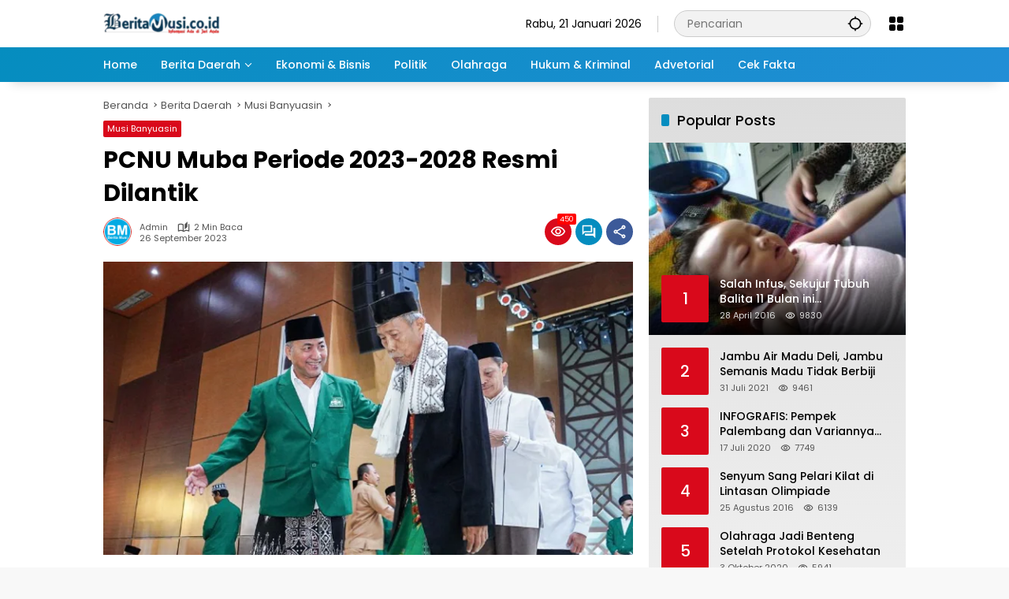

--- FILE ---
content_type: text/html; charset=UTF-8
request_url: https://beritamusi.co.id/pcnu-muba-periode-2023-2028-resmi-dilantik/
body_size: 22906
content:
<!doctype html><html dir="ltr" lang="id" prefix="og: https://ogp.me/ns#"><head><meta charset="UTF-8"><meta name="viewport" content="width=device-width, initial-scale=1"><link rel="profile" href="https://gmpg.org/xfn/11"><link media="all" href="https://beritamusi.co.id/wp-content/cache/autoptimize/css/autoptimize_ab4af2fc0f28f1a73fb0440d201ebd0b.css" rel="stylesheet"><title>PCNU Muba Periode 2023-2028 Resmi Dilantik - Beritamusi</title><meta name="description" content="Sekayu - Pengurus Cabang Nahdlatul Ulama (PCNU) Kabupaten Muba periode 2023-2028 resmi dilantik, bertempat di Opproom Pemkab Muba, Selasa (26/9/2023). Pada rangkaian tersebut dihadiri langsung Ketua PBNU Pusat Prof. KH. Mohammad Mukri dan Wakil Sekjen PBNU Pusat KH. Sulaeman Tanjung S.Ag M.PdI. “Kami dari PBNU Pusat, khususnya saya selaku Ketua PBNU sangat mengapresiasi Pak Bupati" /><meta name="robots" content="max-image-preview:large" /><meta name="author" content="admin"/><link rel="canonical" href="https://beritamusi.co.id/pcnu-muba-periode-2023-2028-resmi-dilantik/" /><meta name="generator" content="All in One SEO (AIOSEO) 4.9.3" /><meta property="og:locale" content="id_ID" /><meta property="og:site_name" content="Beritamusi - Informasi Ada Dijari Anda" /><meta property="og:type" content="article" /><meta property="og:title" content="PCNU Muba Periode 2023-2028 Resmi Dilantik - Beritamusi" /><meta property="og:description" content="Sekayu - Pengurus Cabang Nahdlatul Ulama (PCNU) Kabupaten Muba periode 2023-2028 resmi dilantik, bertempat di Opproom Pemkab Muba, Selasa (26/9/2023). Pada rangkaian tersebut dihadiri langsung Ketua PBNU Pusat Prof. KH. Mohammad Mukri dan Wakil Sekjen PBNU Pusat KH. Sulaeman Tanjung S.Ag M.PdI. “Kami dari PBNU Pusat, khususnya saya selaku Ketua PBNU sangat mengapresiasi Pak Bupati" /><meta property="og:url" content="https://beritamusi.co.id/pcnu-muba-periode-2023-2028-resmi-dilantik/" /><meta property="og:image" content="https://beritamusi.co.id/wp-content/uploads/2023/09/jyrdjdryjdry.jpg" /><meta property="og:image:secure_url" content="https://beritamusi.co.id/wp-content/uploads/2023/09/jyrdjdryjdry.jpg" /><meta property="og:image:width" content="700" /><meta property="og:image:height" content="387" /><meta property="article:published_time" content="2023-09-26T09:53:44+00:00" /><meta property="article:modified_time" content="2023-09-26T09:53:44+00:00" /><meta property="article:publisher" content="https://www.facebook.com/beritamusi.co.id/" /><meta name="twitter:card" content="summary_large_image" /><meta name="twitter:site" content="@Berit4musi" /><meta name="twitter:title" content="PCNU Muba Periode 2023-2028 Resmi Dilantik - Beritamusi" /><meta name="twitter:description" content="Sekayu - Pengurus Cabang Nahdlatul Ulama (PCNU) Kabupaten Muba periode 2023-2028 resmi dilantik, bertempat di Opproom Pemkab Muba, Selasa (26/9/2023). Pada rangkaian tersebut dihadiri langsung Ketua PBNU Pusat Prof. KH. Mohammad Mukri dan Wakil Sekjen PBNU Pusat KH. Sulaeman Tanjung S.Ag M.PdI. “Kami dari PBNU Pusat, khususnya saya selaku Ketua PBNU sangat mengapresiasi Pak Bupati" /><meta name="twitter:creator" content="@Berit4musi" /><meta name="twitter:image" content="https://beritamusi.co.id/wp-content/uploads/2023/09/jyrdjdryjdry.jpg" /> <script type="application/ld+json" class="aioseo-schema">{"@context":"https:\/\/schema.org","@graph":[{"@type":"BlogPosting","@id":"https:\/\/beritamusi.co.id\/pcnu-muba-periode-2023-2028-resmi-dilantik\/#blogposting","name":"PCNU Muba Periode 2023-2028 Resmi Dilantik - Beritamusi","headline":"PCNU Muba Periode 2023-2028 Resmi Dilantik","author":{"@id":"https:\/\/beritamusi.co.id\/author\/admin\/#author"},"publisher":{"@id":"https:\/\/beritamusi.co.id\/#organization"},"image":{"@type":"ImageObject","url":"https:\/\/beritamusi.co.id\/wp-content\/uploads\/2023\/09\/jyrdjdryjdry.jpg","width":700,"height":387},"datePublished":"2023-09-26T16:53:44+07:00","dateModified":"2023-09-26T16:53:44+07:00","inLanguage":"id-ID","mainEntityOfPage":{"@id":"https:\/\/beritamusi.co.id\/pcnu-muba-periode-2023-2028-resmi-dilantik\/#webpage"},"isPartOf":{"@id":"https:\/\/beritamusi.co.id\/pcnu-muba-periode-2023-2028-resmi-dilantik\/#webpage"},"articleSection":"Musi Banyuasin"},{"@type":"BreadcrumbList","@id":"https:\/\/beritamusi.co.id\/pcnu-muba-periode-2023-2028-resmi-dilantik\/#breadcrumblist","itemListElement":[{"@type":"ListItem","@id":"https:\/\/beritamusi.co.id#listItem","position":1,"name":"Home","item":"https:\/\/beritamusi.co.id","nextItem":{"@type":"ListItem","@id":"https:\/\/beritamusi.co.id\/category\/berita-daerah\/#listItem","name":"Berita Daerah"}},{"@type":"ListItem","@id":"https:\/\/beritamusi.co.id\/category\/berita-daerah\/#listItem","position":2,"name":"Berita Daerah","item":"https:\/\/beritamusi.co.id\/category\/berita-daerah\/","nextItem":{"@type":"ListItem","@id":"https:\/\/beritamusi.co.id\/category\/berita-daerah\/musi-banyuasin\/#listItem","name":"Musi Banyuasin"},"previousItem":{"@type":"ListItem","@id":"https:\/\/beritamusi.co.id#listItem","name":"Home"}},{"@type":"ListItem","@id":"https:\/\/beritamusi.co.id\/category\/berita-daerah\/musi-banyuasin\/#listItem","position":3,"name":"Musi Banyuasin","item":"https:\/\/beritamusi.co.id\/category\/berita-daerah\/musi-banyuasin\/","nextItem":{"@type":"ListItem","@id":"https:\/\/beritamusi.co.id\/pcnu-muba-periode-2023-2028-resmi-dilantik\/#listItem","name":"PCNU Muba Periode 2023-2028 Resmi Dilantik"},"previousItem":{"@type":"ListItem","@id":"https:\/\/beritamusi.co.id\/category\/berita-daerah\/#listItem","name":"Berita Daerah"}},{"@type":"ListItem","@id":"https:\/\/beritamusi.co.id\/pcnu-muba-periode-2023-2028-resmi-dilantik\/#listItem","position":4,"name":"PCNU Muba Periode 2023-2028 Resmi Dilantik","previousItem":{"@type":"ListItem","@id":"https:\/\/beritamusi.co.id\/category\/berita-daerah\/musi-banyuasin\/#listItem","name":"Musi Banyuasin"}}]},{"@type":"Organization","@id":"https:\/\/beritamusi.co.id\/#organization","name":"PT MUSI INTERMEDIA SUMATERA","description":"Informasi Ada Dijari Anda","url":"https:\/\/beritamusi.co.id\/","logo":{"@type":"ImageObject","url":"http:\/\/beritamusi.co.id\/wp-content\/uploads\/2023\/08\/Logo-Beritamusi-ok.png","@id":"https:\/\/beritamusi.co.id\/pcnu-muba-periode-2023-2028-resmi-dilantik\/#organizationLogo"},"image":{"@id":"https:\/\/beritamusi.co.id\/pcnu-muba-periode-2023-2028-resmi-dilantik\/#organizationLogo"},"sameAs":["https:\/\/www.facebook.com\/beritamusi.co.id\/","https:\/\/twitter.com\/Berit4musi","https:\/\/www.instagram.com\/beritamusi\/","https:\/\/www.youtube.com\/channel\/UCXURf7UZMOZCJMAfOj9OWSw"]},{"@type":"Person","@id":"https:\/\/beritamusi.co.id\/author\/admin\/#author","url":"https:\/\/beritamusi.co.id\/author\/admin\/","name":"admin","image":{"@type":"ImageObject","@id":"https:\/\/beritamusi.co.id\/pcnu-muba-periode-2023-2028-resmi-dilantik\/#authorImage","url":"https:\/\/secure.gravatar.com\/avatar\/478470010c2efc62b9f1a7066a2ccd94660aba9154261c14ac231ef8f0afa377?s=96&d=mm&r=g","width":96,"height":96,"caption":"admin"}},{"@type":"WebPage","@id":"https:\/\/beritamusi.co.id\/pcnu-muba-periode-2023-2028-resmi-dilantik\/#webpage","url":"https:\/\/beritamusi.co.id\/pcnu-muba-periode-2023-2028-resmi-dilantik\/","name":"PCNU Muba Periode 2023-2028 Resmi Dilantik - Beritamusi","description":"Sekayu - Pengurus Cabang Nahdlatul Ulama (PCNU) Kabupaten Muba periode 2023-2028 resmi dilantik, bertempat di Opproom Pemkab Muba, Selasa (26\/9\/2023). Pada rangkaian tersebut dihadiri langsung Ketua PBNU Pusat Prof. KH. Mohammad Mukri dan Wakil Sekjen PBNU Pusat KH. Sulaeman Tanjung S.Ag M.PdI. \u201cKami dari PBNU Pusat, khususnya saya selaku Ketua PBNU sangat mengapresiasi Pak Bupati","inLanguage":"id-ID","isPartOf":{"@id":"https:\/\/beritamusi.co.id\/#website"},"breadcrumb":{"@id":"https:\/\/beritamusi.co.id\/pcnu-muba-periode-2023-2028-resmi-dilantik\/#breadcrumblist"},"author":{"@id":"https:\/\/beritamusi.co.id\/author\/admin\/#author"},"creator":{"@id":"https:\/\/beritamusi.co.id\/author\/admin\/#author"},"image":{"@type":"ImageObject","url":"https:\/\/beritamusi.co.id\/wp-content\/uploads\/2023\/09\/jyrdjdryjdry.jpg","@id":"https:\/\/beritamusi.co.id\/pcnu-muba-periode-2023-2028-resmi-dilantik\/#mainImage","width":700,"height":387},"primaryImageOfPage":{"@id":"https:\/\/beritamusi.co.id\/pcnu-muba-periode-2023-2028-resmi-dilantik\/#mainImage"},"datePublished":"2023-09-26T16:53:44+07:00","dateModified":"2023-09-26T16:53:44+07:00"},{"@type":"WebSite","@id":"https:\/\/beritamusi.co.id\/#website","url":"https:\/\/beritamusi.co.id\/","name":"Beritamusi","description":"Informasi Ada Dijari Anda","inLanguage":"id-ID","publisher":{"@id":"https:\/\/beritamusi.co.id\/#organization"}}]}</script> <link rel='dns-prefetch' href='//www.googletagmanager.com' /><link rel="alternate" type="application/rss+xml" title="Beritamusi &raquo; Feed" href="https://beritamusi.co.id/feed/" /><link rel="alternate" type="application/rss+xml" title="Beritamusi &raquo; Umpan Komentar" href="https://beritamusi.co.id/comments/feed/" /><link rel="alternate" type="application/rss+xml" title="Beritamusi &raquo; PCNU Muba Periode 2023-2028 Resmi Dilantik Umpan Komentar" href="https://beritamusi.co.id/pcnu-muba-periode-2023-2028-resmi-dilantik/feed/" /><link rel="https://api.w.org/" href="https://beritamusi.co.id/wp-json/" /><link rel="alternate" title="JSON" type="application/json" href="https://beritamusi.co.id/wp-json/wp/v2/posts/44921" /><link rel="EditURI" type="application/rsd+xml" title="RSD" href="https://beritamusi.co.id/xmlrpc.php?rsd" /><meta name="generator" content="WordPress 6.8.3" /><link rel='shortlink' href='https://beritamusi.co.id/?p=44921' /><link rel="alternate" title="oEmbed (JSON)" type="application/json+oembed" href="https://beritamusi.co.id/wp-json/oembed/1.0/embed?url=https%3A%2F%2Fberitamusi.co.id%2Fpcnu-muba-periode-2023-2028-resmi-dilantik%2F" /><link rel="alternate" title="oEmbed (XML)" type="text/xml+oembed" href="https://beritamusi.co.id/wp-json/oembed/1.0/embed?url=https%3A%2F%2Fberitamusi.co.id%2Fpcnu-muba-periode-2023-2028-resmi-dilantik%2F&#038;format=xml" /><meta name="generator" content="Site Kit by Google 1.170.0" /><link rel="manifest" href="https://beritamusi.co.id/wp-json/wp/v2/web-app-manifest"><meta name="theme-color" content="#f8f8f8"><meta name="apple-mobile-web-app-capable" content="yes"><meta name="mobile-web-app-capable" content="yes"><link rel="apple-touch-startup-image" href="https://beritamusi.co.id/wp-content/uploads/2023/08/cropped-logo-bm-transfran.png"><meta name="apple-mobile-web-app-title" content="Beritamusi"><meta name="application-name" content="Beritamusi"><link rel="pingback" href="https://beritamusi.co.id/xmlrpc.php"><link rel="amphtml" href="https://beritamusi.co.id/pcnu-muba-periode-2023-2028-resmi-dilantik/?amp=1"><script async src="https://pagead2.googlesyndication.com/pagead/js/adsbygoogle.js?client=ca-pub-3936898587361590"
     crossorigin="anonymous"></script><link rel="icon" href="https://beritamusi.co.id/wp-content/uploads/2023/08/cropped-logo-bm-transfran-80x80.png" sizes="32x32" /><link rel="icon" href="https://beritamusi.co.id/wp-content/uploads/2023/08/cropped-logo-bm-transfran.png" sizes="192x192" /><link rel="apple-touch-icon" href="https://beritamusi.co.id/wp-content/uploads/2023/08/cropped-logo-bm-transfran.png" /><meta name="msapplication-TileImage" content="https://beritamusi.co.id/wp-content/uploads/2023/08/cropped-logo-bm-transfran.png" /></head><body class="wp-singular post-template-default single single-post postid-44921 single-format-standard wp-custom-logo wp-embed-responsive wp-theme-wpmedia idtheme kentooz">
 <a class="skip-link screen-reader-text" href="#primary">Langsung ke konten</a><div id="page" class="site"><div id="topnavwrap" class="gmr-topnavwrap clearfix"><div class="container"><header id="masthead" class="list-flex site-header"><div class="row-flex gmr-navleft"><div class="site-branding"><div class="gmr-logo"><a class="custom-logo-link" href="https://beritamusi.co.id/" title="Beritamusi" rel="home"><img class="custom-logo" src="https://beritamusi.co.id/wp-content/uploads/2023/08/cropped-Logo-Beritamusi-ok-e1691673101561-1.png" width="148" height="29" alt="Beritamusi" loading="lazy" /></a></div></div></div><div class="row-flex gmr-navright"> <span class="gmr-top-date" data-lang="id"></span><div class="gmr-search desktop-only"><form method="get" class="gmr-searchform searchform" action="https://beritamusi.co.id/"> <input type="text" name="s" id="s" placeholder="Pencarian" /> <input type="hidden" name="post_type[]" value="post" /> <button type="submit" role="button" class="gmr-search-submit gmr-search-icon" aria-label="Kirim"> <svg xmlns="http://www.w3.org/2000/svg" height="24px" viewBox="0 0 24 24" width="24px" fill="currentColor"><path d="M0 0h24v24H0V0z" fill="none"/><path d="M20.94 11c-.46-4.17-3.77-7.48-7.94-7.94V1h-2v2.06C6.83 3.52 3.52 6.83 3.06 11H1v2h2.06c.46 4.17 3.77 7.48 7.94 7.94V23h2v-2.06c4.17-.46 7.48-3.77 7.94-7.94H23v-2h-2.06zM12 19c-3.87 0-7-3.13-7-7s3.13-7 7-7 7 3.13 7 7-3.13 7-7 7z"/></svg> </button></form></div><div class="gmr-menugrid-btn gmrclick-container"><button id="menugrid-button" class="topnav-button gmrbtnclick" aria-label="Buka Menu"><svg xmlns="http://www.w3.org/2000/svg" enable-background="new 0 0 24 24" height="24px" viewBox="0 0 24 24" width="24px" fill="currentColor"><g><rect fill="none" height="24" width="24"/></g><g><g><path d="M5,11h4c1.1,0,2-0.9,2-2V5c0-1.1-0.9-2-2-2H5C3.9,3,3,3.9,3,5v4C3,10.1,3.9,11,5,11z"/><path d="M5,21h4c1.1,0,2-0.9,2-2v-4c0-1.1-0.9-2-2-2H5c-1.1,0-2,0.9-2,2v4C3,20.1,3.9,21,5,21z"/><path d="M13,5v4c0,1.1,0.9,2,2,2h4c1.1,0,2-0.9,2-2V5c0-1.1-0.9-2-2-2h-4C13.9,3,13,3.9,13,5z"/><path d="M15,21h4c1.1,0,2-0.9,2-2v-4c0-1.1-0.9-2-2-2h-4c-1.1,0-2,0.9-2,2v4C13,20.1,13.9,21,15,21z"/></g></g></svg></button><div id="dropdown-container" class="gmr-secondmenu-dropdown gmr-dropdown col-2"><ul id="secondary-menu" class="menu"><li id="menu-item-43838" class="menu-item menu-item-type-taxonomy menu-item-object-category menu-item-43838"><a href="https://beritamusi.co.id/category/berita-daerah/nasional/">Nasional</a></li><li id="menu-item-43835" class="menu-item menu-item-type-taxonomy menu-item-object-category menu-item-43835"><a href="https://beritamusi.co.id/category/berita-daerah/bangka-belitung/">Bangka Belitung</a></li><li id="menu-item-43837" class="menu-item menu-item-type-taxonomy menu-item-object-category current-post-ancestor current-menu-parent current-post-parent menu-item-43837"><a href="https://beritamusi.co.id/category/berita-daerah/musi-banyuasin/">Musi Banyuasin</a></li><li id="menu-item-43840" class="menu-item menu-item-type-taxonomy menu-item-object-category menu-item-43840"><a href="https://beritamusi.co.id/category/berita-daerah/oki-maju-bersama/">OKI Maju Bersama</a></li><li id="menu-item-43836" class="menu-item menu-item-type-taxonomy menu-item-object-category menu-item-43836"><a href="https://beritamusi.co.id/category/berita-daerah/palembang/">Palembang</a></li><li id="menu-item-43839" class="menu-item menu-item-type-taxonomy menu-item-object-category menu-item-43839"><a href="https://beritamusi.co.id/category/berita-daerah/pemprov-sumsel/">Pemprov Sumsel</a></li><li id="menu-item-43736" class="menu-item menu-item-type-taxonomy menu-item-object-category menu-item-43736"><a href="https://beritamusi.co.id/category/infografis/">Infografis</a></li><li id="menu-item-43737" class="menu-item menu-item-type-taxonomy menu-item-object-category menu-item-43737"><a href="https://beritamusi.co.id/category/kesehatan/">Kesehatan</a></li><li id="menu-item-43738" class="menu-item menu-item-type-taxonomy menu-item-object-category menu-item-43738"><a href="https://beritamusi.co.id/category/otomotif/">Otomotif</a></li><li id="menu-item-43739" class="menu-item menu-item-type-taxonomy menu-item-object-category menu-item-43739"><a href="https://beritamusi.co.id/category/pendidikan/">Pendidikan</a></li><li id="menu-item-43740" class="menu-item menu-item-type-taxonomy menu-item-object-category menu-item-43740"><a href="https://beritamusi.co.id/category/sastra-budaya/">Sastra&#038;Budaya</a></li><li id="menu-item-43741" class="menu-item menu-item-type-taxonomy menu-item-object-category menu-item-43741"><a href="https://beritamusi.co.id/category/teknologi/">Teknologi</a></li></ul></div></div><button id="gmr-responsive-menu" role="button" class="mobile-only" aria-label="Menu" data-target="#gmr-sidemenu-id" data-toggle="onoffcanvas" aria-expanded="false" rel="nofollow"><svg xmlns="http://www.w3.org/2000/svg" width="24" height="24" viewBox="0 0 24 24"><path fill="currentColor" d="m19.31 18.9l3.08 3.1L21 23.39l-3.12-3.07c-.69.43-1.51.68-2.38.68c-2.5 0-4.5-2-4.5-4.5s2-4.5 4.5-4.5s4.5 2 4.5 4.5c0 .88-.25 1.71-.69 2.4m-3.81.1a2.5 2.5 0 0 0 0-5a2.5 2.5 0 0 0 0 5M21 4v2H3V4h18M3 16v-2h6v2H3m0-5V9h18v2h-2.03c-1.01-.63-2.2-1-3.47-1s-2.46.37-3.47 1H3Z"/></svg></button></div></header></div><nav id="main-nav" class="main-navigation gmr-mainmenu"><div class="container"><ul id="primary-menu" class="menu"><li id="menu-item-43729" class="menu-item menu-item-type-custom menu-item-object-custom menu-item-home menu-item-43729"><a href="https://beritamusi.co.id/"><span>Home</span></a></li><li id="menu-item-43721" class="menu-item menu-item-type-taxonomy menu-item-object-category current-post-ancestor menu-item-has-children menu-item-43721"><a href="https://beritamusi.co.id/category/berita-daerah/"><span>Berita Daerah</span></a><ul class="sub-menu"><li id="menu-item-43723" class="menu-item menu-item-type-taxonomy menu-item-object-category menu-item-43723"><a href="https://beritamusi.co.id/category/agri-farming/"><span>Agri Farming</span></a></li><li id="menu-item-43733" class="menu-item menu-item-type-taxonomy menu-item-object-category menu-item-43733"><a href="https://beritamusi.co.id/category/berita-daerah/nasional/"><span>Nasional</span></a></li><li id="menu-item-43730" class="menu-item menu-item-type-taxonomy menu-item-object-category menu-item-43730"><a href="https://beritamusi.co.id/category/berita-daerah/bangka-belitung/"><span>Bangka Belitung</span></a></li><li id="menu-item-43732" class="menu-item menu-item-type-taxonomy menu-item-object-category current-post-ancestor current-menu-parent current-post-parent menu-item-43732"><a href="https://beritamusi.co.id/category/berita-daerah/musi-banyuasin/"><span>Musi Banyuasin</span></a></li><li id="menu-item-43735" class="menu-item menu-item-type-taxonomy menu-item-object-category menu-item-43735"><a href="https://beritamusi.co.id/category/berita-daerah/oki-maju-bersama/"><span>OKI Maju Bersama</span></a></li><li id="menu-item-43731" class="menu-item menu-item-type-taxonomy menu-item-object-category menu-item-43731"><a href="https://beritamusi.co.id/category/berita-daerah/palembang/"><span>Palembang</span></a></li><li id="menu-item-43734" class="menu-item menu-item-type-taxonomy menu-item-object-category menu-item-43734"><a href="https://beritamusi.co.id/category/berita-daerah/pemprov-sumsel/"><span>Pemprov Sumsel</span></a></li><li id="menu-item-43727" class="menu-item menu-item-type-taxonomy menu-item-object-category menu-item-43727"><a href="https://beritamusi.co.id/category/video/"><span>Video</span></a></li></ul></li><li id="menu-item-43722" class="menu-item menu-item-type-taxonomy menu-item-object-category menu-item-43722"><a href="https://beritamusi.co.id/category/ekonomi-bisnis/"><span>Ekonomi &amp; Bisnis</span></a></li><li id="menu-item-43725" class="menu-item menu-item-type-taxonomy menu-item-object-category menu-item-43725"><a href="https://beritamusi.co.id/category/politik/"><span>Politik</span></a></li><li id="menu-item-43724" class="menu-item menu-item-type-taxonomy menu-item-object-category menu-item-43724"><a href="https://beritamusi.co.id/category/olahraga/"><span>Olahraga</span></a></li><li id="menu-item-43726" class="menu-item menu-item-type-taxonomy menu-item-object-category menu-item-43726"><a href="https://beritamusi.co.id/category/hukum-kriminal/"><span>Hukum &#038; Kriminal</span></a></li><li id="menu-item-43728" class="menu-item menu-item-type-taxonomy menu-item-object-category menu-item-43728"><a href="https://beritamusi.co.id/category/advertorial/"><span>Advetorial</span></a></li><li id="menu-item-48398" class="menu-item menu-item-type-taxonomy menu-item-object-category menu-item-48398"><a href="https://beritamusi.co.id/category/cek-fakta/"><span>Cek Fakta</span></a></li></ul></div></nav></div><div id="content" class="gmr-content"><div class="container"><div class="row"><main id="primary" class="site-main col-md-8"><article id="post-44921" class="post type-post hentry content-single"><div class="breadcrumbs" itemscope itemtype="https://schema.org/BreadcrumbList"> <span class="first-cl" itemprop="itemListElement" itemscope itemtype="https://schema.org/ListItem"> <a itemscope itemtype="https://schema.org/WebPage" itemprop="item" itemid="https://beritamusi.co.id/" href="https://beritamusi.co.id/"><span itemprop="name">Beranda</span></a> <span itemprop="position" content="1"></span> </span> <span class="separator"></span> <span class="0-cl" itemprop="itemListElement" itemscope itemtype="http://schema.org/ListItem"> <a itemscope itemtype="https://schema.org/WebPage" itemprop="item" itemid="https://beritamusi.co.id/category/berita-daerah/" href="https://beritamusi.co.id/category/berita-daerah/"><span itemprop="name">Berita Daerah</span></a> <span itemprop="position" content="2"></span> </span> <span class="separator"></span> <span class="1-cl" itemprop="itemListElement" itemscope itemtype="http://schema.org/ListItem"> <a itemscope itemtype="https://schema.org/WebPage" itemprop="item" itemid="https://beritamusi.co.id/category/berita-daerah/musi-banyuasin/" href="https://beritamusi.co.id/category/berita-daerah/musi-banyuasin/"><span itemprop="name">Musi Banyuasin</span></a> <span itemprop="position" content="3"></span> </span> <span class="separator"></span> <span class="last-cl" itemscope itemtype="https://schema.org/ListItem"> <span itemprop="name">PCNU Muba Periode 2023-2028 Resmi Dilantik</span> <span itemprop="position" content="4"></span> </span></div><header class="entry-header entry-header-single"> <span class="cat-links-content"><a href="https://beritamusi.co.id/category/berita-daerah/musi-banyuasin/" title="Lihat semua posts di Musi Banyuasin">Musi Banyuasin</a></span><h1 class="entry-title"><strong>PCNU Muba Periode 2023-2028 Resmi Dilantik</strong></h1><div class="list-flex clearfix"><div class="gmr-gravatar-metasingle"><a class="url" href="https://beritamusi.co.id/author/admin/" title="Permalink ke: admin"><img alt='' src='https://secure.gravatar.com/avatar/478470010c2efc62b9f1a7066a2ccd94660aba9154261c14ac231ef8f0afa377?s=40&#038;d=mm&#038;r=g' srcset='https://secure.gravatar.com/avatar/478470010c2efc62b9f1a7066a2ccd94660aba9154261c14ac231ef8f0afa377?s=80&#038;d=mm&#038;r=g 2x' class='avatar avatar-40 photo img-cicle' height='40' width='40' decoding='async'/></a></div><div class="gmr-content-metasingle"><div class="meta-content"><span class="author vcard"><a class="url fn n" href="https://beritamusi.co.id/author/admin/" title="admin">admin</a></span><span class="count-text"><svg xmlns="http://www.w3.org/2000/svg" enable-background="new 0 0 24 24" height="24px" viewBox="0 0 24 24" width="24px" fill="currentColor"><g><rect fill="none" height="24" width="24" x="0"/></g><g><path d="M22.47,5.2C22,4.96,21.51,4.76,21,4.59v12.03C19.86,16.21,18.69,16,17.5,16c-1.9,0-3.78,0.54-5.5,1.58V5.48 C10.38,4.55,8.51,4,6.5,4C4.71,4,3.02,4.44,1.53,5.2C1.2,5.36,1,5.71,1,6.08v12.08c0,0.58,0.47,0.99,1,0.99 c0.16,0,0.32-0.04,0.48-0.12C3.69,18.4,5.05,18,6.5,18c2.07,0,3.98,0.82,5.5,2c1.52-1.18,3.43-2,5.5-2c1.45,0,2.81,0.4,4.02,1.04 c0.16,0.08,0.32,0.12,0.48,0.12c0.52,0,1-0.41,1-0.99V6.08C23,5.71,22.8,5.36,22.47,5.2z M10,16.62C8.86,16.21,7.69,16,6.5,16 c-1.19,0-2.36,0.21-3.5,0.62V6.71C4.11,6.24,5.28,6,6.5,6C7.7,6,8.89,6.25,10,6.72V16.62z M19,0.5l-5,5V15l5-4.5V0.5z"/></g></svg><span class="in-count-text">2 min baca</span></span></div><div class="meta-content"><span class="posted-on"><time class="entry-date published updated" datetime="2023-09-26T16:53:44+07:00">26 September 2023</time></span></div></div><div class="gmr-content-share list-right"><div class="gmr-iconnotif"><div class="gmr-iconnotif-wrap"><svg xmlns="http://www.w3.org/2000/svg" height="24px" viewBox="0 0 24 24" width="24px" fill="currentColor"><path d="M0 0h24v24H0V0z" fill="none"/><path d="M12 6c3.79 0 7.17 2.13 8.82 5.5C19.17 14.87 15.79 17 12 17s-7.17-2.13-8.82-5.5C4.83 8.13 8.21 6 12 6m0-2C7 4 2.73 7.11 1 11.5 2.73 15.89 7 19 12 19s9.27-3.11 11-7.5C21.27 7.11 17 4 12 4zm0 5c1.38 0 2.5 1.12 2.5 2.5S13.38 14 12 14s-2.5-1.12-2.5-2.5S10.62 9 12 9m0-2c-2.48 0-4.5 2.02-4.5 4.5S9.52 16 12 16s4.5-2.02 4.5-4.5S14.48 7 12 7z"/></svg><span class="notif-number">450</span></div></div><div class="gmr-iconnotif"><a href="https://beritamusi.co.id/pcnu-muba-periode-2023-2028-resmi-dilantik/#respond"><svg xmlns="http://www.w3.org/2000/svg" height="24px" viewBox="0 0 24 24" width="24px" fill="currentColor"><path d="M0 0h24v24H0V0z" fill="none"/><path d="M15 4v7H5.17L4 12.17V4h11m1-2H3c-.55 0-1 .45-1 1v14l4-4h10c.55 0 1-.45 1-1V3c0-.55-.45-1-1-1zm5 4h-2v9H6v2c0 .55.45 1 1 1h11l4 4V7c0-.55-.45-1-1-1z"/></svg></a></div><button id="share-modal" data-modal="gmr-popupwrap" aria-label="Bagikan"><svg xmlns="http://www.w3.org/2000/svg" height="24px" viewBox="0 0 24 24" width="24px" fill="currentColor"><path d="M0 0h24v24H0V0z" fill="none"/><path d="M18 16.08c-.76 0-1.44.3-1.96.77L8.91 12.7c.05-.23.09-.46.09-.7s-.04-.47-.09-.7l7.05-4.11c.54.5 1.25.81 2.04.81 1.66 0 3-1.34 3-3s-1.34-3-3-3-3 1.34-3 3c0 .24.04.47.09.7L8.04 9.81C7.5 9.31 6.79 9 6 9c-1.66 0-3 1.34-3 3s1.34 3 3 3c.79 0 1.5-.31 2.04-.81l7.12 4.16c-.05.21-.08.43-.08.65 0 1.61 1.31 2.92 2.92 2.92s2.92-1.31 2.92-2.92c0-1.61-1.31-2.92-2.92-2.92zM18 4c.55 0 1 .45 1 1s-.45 1-1 1-1-.45-1-1 .45-1 1-1zM6 13c-.55 0-1-.45-1-1s.45-1 1-1 1 .45 1 1-.45 1-1 1zm12 7.02c-.55 0-1-.45-1-1s.45-1 1-1 1 .45 1 1-.45 1-1 1z"/></svg></button><div id="gmr-popupwrap" class="gmr-share-popup"><div class="gmr-modalbg close-modal"></div><div class="gmr-in-popup clearfix"><span class="idt-xclose close-modal">&times;</span><h4 class="main-textshare">PCNU Muba Periode 2023-2028 Resmi Dilantik</h4><div class="content-share"><div class="second-textshare">Sebarkan artikel ini</div><ul class="gmr-socialicon-share"><li class="facebook"><a href="https://www.facebook.com/sharer/sharer.php?u=https%3A%2F%2Fberitamusi.co.id%2Fpcnu-muba-periode-2023-2028-resmi-dilantik%2F" target="_blank" rel="nofollow" data-title="Facebook" title="Facebook"><svg xmlns="http://www.w3.org/2000/svg" width="0.63em" height="1em" viewBox="0 0 320 512"><path fill="currentColor" d="m279.14 288l14.22-92.66h-88.91v-60.13c0-25.35 12.42-50.06 52.24-50.06h40.42V6.26S260.43 0 225.36 0c-73.22 0-121.08 44.38-121.08 124.72v70.62H22.89V288h81.39v224h100.17V288z"/></svg></a></li><li class="twitter"><a href="https://twitter.com/intent/tweet?url=https%3A%2F%2Fberitamusi.co.id%2Fpcnu-muba-periode-2023-2028-resmi-dilantik%2F&amp;text=PCNU%20Muba%20Periode%202023-2028%20Resmi%20Dilantik" target="_blank" rel="nofollow" data-title="Twitter" title="Twitter"><svg xmlns="http://www.w3.org/2000/svg" width="24" height="24" viewBox="0 0 24 24"><path fill="currentColor" d="M18.205 2.25h3.308l-7.227 8.26l8.502 11.24H16.13l-5.214-6.817L4.95 21.75H1.64l7.73-8.835L1.215 2.25H8.04l4.713 6.231l5.45-6.231Zm-1.161 17.52h1.833L7.045 4.126H5.078L17.044 19.77Z"/></svg></a></li><li class="telegram"><a href="https://t.me/share/url?url=https%3A%2F%2Fberitamusi.co.id%2Fpcnu-muba-periode-2023-2028-resmi-dilantik%2F&amp;text=PCNU%20Muba%20Periode%202023-2028%20Resmi%20Dilantik" target="_blank" rel="nofollow" data-title="Telegram" title="Telegram"><svg xmlns="http://www.w3.org/2000/svg" width="0.88em" height="1em" viewBox="0 0 448 512"><path fill="currentColor" d="m446.7 98.6l-67.6 318.8c-5.1 22.5-18.4 28.1-37.3 17.5l-103-75.9l-49.7 47.8c-5.5 5.5-10.1 10.1-20.7 10.1l7.4-104.9l190.9-172.5c8.3-7.4-1.8-11.5-12.9-4.1L117.8 284L16.2 252.2c-22.1-6.9-22.5-22.1 4.6-32.7L418.2 66.4c18.4-6.9 34.5 4.1 28.5 32.2z"/></svg></a></li><li class="pinterest"><a href="https://pinterest.com/pin/create/button/?url=https%3A%2F%2Fberitamusi.co.id%2Fpcnu-muba-periode-2023-2028-resmi-dilantik%2F&amp;desciption=PCNU%20Muba%20Periode%202023-2028%20Resmi%20Dilantik&amp;media=https%3A%2F%2Fberitamusi.co.id%2Fwp-content%2Fuploads%2F2023%2F09%2Fjyrdjdryjdry.jpg" target="_blank" rel="nofollow" data-title="Pin" title="Pin"><svg xmlns="http://www.w3.org/2000/svg" width="24" height="24" viewBox="-4.5 -2 24 24"><path fill="currentColor" d="M6.17 13.097c-.506 2.726-1.122 5.34-2.95 6.705c-.563-4.12.829-7.215 1.475-10.5c-1.102-1.91.133-5.755 2.457-4.808c2.86 1.166-2.477 7.102 1.106 7.844c3.741.774 5.269-6.683 2.949-9.109C7.855-.272 1.45 3.15 2.238 8.163c.192 1.226 1.421 1.598.491 3.29C.584 10.962-.056 9.22.027 6.897C.159 3.097 3.344.435 6.538.067c4.04-.466 7.831 1.527 8.354 5.44c.59 4.416-1.823 9.2-6.142 8.855c-1.171-.093-1.663-.69-2.58-1.265z"/></svg></a></li><li class="whatsapp"><a href="https://api.whatsapp.com/send?text=PCNU%20Muba%20Periode%202023-2028%20Resmi%20Dilantik https%3A%2F%2Fberitamusi.co.id%2Fpcnu-muba-periode-2023-2028-resmi-dilantik%2F" target="_blank" rel="nofollow" data-title="WhatsApp" title="WhatsApp"><svg xmlns="http://www.w3.org/2000/svg" width="0.88em" height="1em" viewBox="0 0 448 512"><path fill="currentColor" d="M380.9 97.1C339 55.1 283.2 32 223.9 32c-122.4 0-222 99.6-222 222c0 39.1 10.2 77.3 29.6 111L0 480l117.7-30.9c32.4 17.7 68.9 27 106.1 27h.1c122.3 0 224.1-99.6 224.1-222c0-59.3-25.2-115-67.1-157zm-157 341.6c-33.2 0-65.7-8.9-94-25.7l-6.7-4l-69.8 18.3L72 359.2l-4.4-7c-18.5-29.4-28.2-63.3-28.2-98.2c0-101.7 82.8-184.5 184.6-184.5c49.3 0 95.6 19.2 130.4 54.1c34.8 34.9 56.2 81.2 56.1 130.5c0 101.8-84.9 184.6-186.6 184.6zm101.2-138.2c-5.5-2.8-32.8-16.2-37.9-18c-5.1-1.9-8.8-2.8-12.5 2.8c-3.7 5.6-14.3 18-17.6 21.8c-3.2 3.7-6.5 4.2-12 1.4c-32.6-16.3-54-29.1-75.5-66c-5.7-9.8 5.7-9.1 16.3-30.3c1.8-3.7.9-6.9-.5-9.7c-1.4-2.8-12.5-30.1-17.1-41.2c-4.5-10.8-9.1-9.3-12.5-9.5c-3.2-.2-6.9-.2-10.6-.2c-3.7 0-9.7 1.4-14.8 6.9c-5.1 5.6-19.4 19-19.4 46.3c0 27.3 19.9 53.7 22.6 57.4c2.8 3.7 39.1 59.7 94.8 83.8c35.2 15.2 49 16.5 66.6 13.9c10.7-1.6 32.8-13.4 37.4-26.4c4.6-13 4.6-24.1 3.2-26.4c-1.3-2.5-5-3.9-10.5-6.6z"/></svg></a></li></ul></div></div></div></div></div></header><figure class="post-thumbnail gmr-thumbnail-single"> <img width="700" height="387" src="https://beritamusi.co.id/wp-content/uploads/2023/09/jyrdjdryjdry.jpg" class="attachment-post-thumbnail size-post-thumbnail wp-post-image" alt="" decoding="async" fetchpriority="high" /></figure><div class="single-wrap"><div class="entry-content entry-content-single clearfix"><div class="gmr-banner-beforecontent"><img src="http://beritamusi.co.id/wp-content/uploads/2025/03/Disain-BPKAD-OKI-2025-New.jpg" style="width: 1000px;" alt="pemkab muba"> <img src="https://beritamusi.co.id/wp-content/uploads/2025/03/Disain-PMD-OKI-2025-1.jpg" style="width: 1000px;" alt="pemkab muba"></div><p><strong>Sekayu</strong> &#8211; Pengurus Cabang Nahdlatul Ulama (PCNU) Kabupaten Muba periode 2023-2028 resmi dilantik, bertempat di Opproom Pemkab Muba, Selasa (26/9/2023).</p><p>Pada rangkaian tersebut dihadiri langsung Ketua PBNU Pusat Prof. KH. Mohammad Mukri dan Wakil Sekjen PBNU Pusat KH. Sulaeman Tanjung S.Ag M.PdI.</p><p>“Kami dari PBNU Pusat, khususnya saya selaku Ketua PBNU sangat mengapresiasi Pak Bupati Apriyadi yang sangat mempedulikan warga dan kepengurusan NU di Muba, perhatian yang diberikan sangat luar biasa,&#8221; ungkap Ketua PBNU Pusat Prof. KH. Mohammad Mukri.</p><p>Ia mengaku, Nahdlatul Ulama tidak pernah mengajarkan pengurusnya untuk berseberangan dengan pemerintah.</p><p>&#8220;Kalau ada yang demikian tentu ada yang salah dengan kepengurusannya, karena NU tidak mengajarkan dan mengarahkan untuk tidak mendukung program pemerintah,&#8221; tegasnya.</p><p>Lanjutnya, kepedulian dan perhatian Pj. Bupati Apriyadi kepada PCNU Muba sangat konkrit dan nyata.</p><p>&#8220;Saya lihat dan ketahui banyak program yang dikucurkan dan digelontorkan untuk kemajuan NU di Muba, ini sangat menghargai demi perkembangan NU,&#8221; ucapnya.</p><p>Sementara itu, Pj. Bupati Apriyadi Mahmud yang juga Mustasyar PCNU Muba, Pemkab Muba sangat menginginkan terus dan selalu bersinergi dengan PCNU Muba.</p><p>&#8220;PCNU Muba mempunyai peranan untuk selalu menjaga kondusifitas wilayah dan terutama kerukunan antar umat beragama,&#8221; ungkapnya.</p><p>Mantan Kabag Kesra Muba ini menambahkan, Pemkab Muba juga akan terus berusaha memfasilitasi PCNU Muba, antara lain kendaraan operasional, tanah dan bangunan persiapan kantor PCNU Muba, serta mengucurkan dana hibah sebesar Rp 1 miliar untuk PCNU Muba.</p><p>&#8220;Pemkab Muba bersama PCNU selalu bersinergi, dan terutama saya mengajak untuk turut meminimalisir potensi kebakaran hutan kebun dan lahan saat musim kemarau ini, terus sosialisasikan dengan masyarakat untuk menjaga lingkungan di Muba,&#8221; pungkasnya. (Endang S)</p><div class="post-views content-post post-44921 entry-meta load-static"> <span class="post-views-icon dashicons dashicons-chart-bar"></span> <span class="post-views-label">Post Views:</span> <span class="post-views-count">450</span></div><footer class="entry-footer entry-footer-single"><div class="gmr-nextposts-button"> <a href="https://beritamusi.co.id/pengembangan-proyek-biomethane-konsorsium-pgn-dengan-jgc-osaka-gas-dan-inpex-di-sumsel/" class="nextposts-content-link" title="Pengembangan Proyek Biomethane Konsorsium PGN dengan JGC Osaka Gas dan INPEX di Sumsel"><div class="post-thumbnail"> <img width="80" height="80" src="https://beritamusi.co.id/wp-content/uploads/2023/09/kutfkftu-13-80x80.jpg" class="attachment-thumbnail size-thumbnail wp-post-image" alt="" decoding="async" /></div><div class="nextposts-content"><div class="recent-title">Pengembangan Proyek Biomethane Konsorsium PGN dengan JGC Osaka Gas dan INPEX di Sumsel</div></div><div class="nextposts-icon"> <svg xmlns="http://www.w3.org/2000/svg" enable-background="new 0 0 24 24" height="24px" viewBox="0 0 24 24" width="24px" fill="currentColor"><g><path d="M0,0h24v24H0V0z" fill="none"/></g><g><polygon points="6.23,20.23 8,22 18,12 8,2 6.23,3.77 14.46,12"/></g></svg></div> </a></div></footer></div></div><div class="list-flex"><div class="gmr-iconnotif"><a href="https://beritamusi.co.id/pcnu-muba-periode-2023-2028-resmi-dilantik/#respond"><svg xmlns="http://www.w3.org/2000/svg" height="24px" viewBox="0 0 24 24" width="24px" fill="currentColor"><path d="M0 0h24v24H0V0z" fill="none"/><path d="M15 4v7H5.17L4 12.17V4h11m1-2H3c-.55 0-1 .45-1 1v14l4-4h10c.55 0 1-.45 1-1V3c0-.55-.45-1-1-1zm5 4h-2v9H6v2c0 .55.45 1 1 1h11l4 4V7c0-.55-.45-1-1-1z"/></svg></a></div><div class="gmr-content-share list-right"><ul class="gmr-socialicon-share"><li class="facebook"><a href="https://www.facebook.com/sharer/sharer.php?u=https%3A%2F%2Fberitamusi.co.id%2Fpcnu-muba-periode-2023-2028-resmi-dilantik%2F" target="_blank" rel="nofollow" data-title="Facebook" title="Facebook"><svg xmlns="http://www.w3.org/2000/svg" width="0.63em" height="1em" viewBox="0 0 320 512"><path fill="currentColor" d="m279.14 288l14.22-92.66h-88.91v-60.13c0-25.35 12.42-50.06 52.24-50.06h40.42V6.26S260.43 0 225.36 0c-73.22 0-121.08 44.38-121.08 124.72v70.62H22.89V288h81.39v224h100.17V288z"/></svg></a></li><li class="twitter"><a href="https://twitter.com/intent/tweet?url=https%3A%2F%2Fberitamusi.co.id%2Fpcnu-muba-periode-2023-2028-resmi-dilantik%2F&amp;text=PCNU%20Muba%20Periode%202023-2028%20Resmi%20Dilantik" target="_blank" rel="nofollow" data-title="Twitter" title="Twitter"><svg xmlns="http://www.w3.org/2000/svg" width="24" height="24" viewBox="0 0 24 24"><path fill="currentColor" d="M18.205 2.25h3.308l-7.227 8.26l8.502 11.24H16.13l-5.214-6.817L4.95 21.75H1.64l7.73-8.835L1.215 2.25H8.04l4.713 6.231l5.45-6.231Zm-1.161 17.52h1.833L7.045 4.126H5.078L17.044 19.77Z"/></svg></a></li><li class="telegram"><a href="https://t.me/share/url?url=https%3A%2F%2Fberitamusi.co.id%2Fpcnu-muba-periode-2023-2028-resmi-dilantik%2F&amp;text=PCNU%20Muba%20Periode%202023-2028%20Resmi%20Dilantik" target="_blank" rel="nofollow" data-title="Telegram" title="Telegram"><svg xmlns="http://www.w3.org/2000/svg" width="0.88em" height="1em" viewBox="0 0 448 512"><path fill="currentColor" d="m446.7 98.6l-67.6 318.8c-5.1 22.5-18.4 28.1-37.3 17.5l-103-75.9l-49.7 47.8c-5.5 5.5-10.1 10.1-20.7 10.1l7.4-104.9l190.9-172.5c8.3-7.4-1.8-11.5-12.9-4.1L117.8 284L16.2 252.2c-22.1-6.9-22.5-22.1 4.6-32.7L418.2 66.4c18.4-6.9 34.5 4.1 28.5 32.2z"/></svg></a></li><li class="whatsapp"><a href="https://api.whatsapp.com/send?text=PCNU%20Muba%20Periode%202023-2028%20Resmi%20Dilantik https%3A%2F%2Fberitamusi.co.id%2Fpcnu-muba-periode-2023-2028-resmi-dilantik%2F" target="_blank" rel="nofollow" data-title="WhatsApp" title="WhatsApp"><svg xmlns="http://www.w3.org/2000/svg" width="0.88em" height="1em" viewBox="0 0 448 512"><path fill="currentColor" d="M380.9 97.1C339 55.1 283.2 32 223.9 32c-122.4 0-222 99.6-222 222c0 39.1 10.2 77.3 29.6 111L0 480l117.7-30.9c32.4 17.7 68.9 27 106.1 27h.1c122.3 0 224.1-99.6 224.1-222c0-59.3-25.2-115-67.1-157zm-157 341.6c-33.2 0-65.7-8.9-94-25.7l-6.7-4l-69.8 18.3L72 359.2l-4.4-7c-18.5-29.4-28.2-63.3-28.2-98.2c0-101.7 82.8-184.5 184.6-184.5c49.3 0 95.6 19.2 130.4 54.1c34.8 34.9 56.2 81.2 56.1 130.5c0 101.8-84.9 184.6-186.6 184.6zm101.2-138.2c-5.5-2.8-32.8-16.2-37.9-18c-5.1-1.9-8.8-2.8-12.5 2.8c-3.7 5.6-14.3 18-17.6 21.8c-3.2 3.7-6.5 4.2-12 1.4c-32.6-16.3-54-29.1-75.5-66c-5.7-9.8 5.7-9.1 16.3-30.3c1.8-3.7.9-6.9-.5-9.7c-1.4-2.8-12.5-30.1-17.1-41.2c-4.5-10.8-9.1-9.3-12.5-9.5c-3.2-.2-6.9-.2-10.6-.2c-3.7 0-9.7 1.4-14.8 6.9c-5.1 5.6-19.4 19-19.4 46.3c0 27.3 19.9 53.7 22.6 57.4c2.8 3.7 39.1 59.7 94.8 83.8c35.2 15.2 49 16.5 66.6 13.9c10.7-1.6 32.8-13.4 37.4-26.4c4.6-13 4.6-24.1 3.2-26.4c-1.3-2.5-5-3.9-10.5-6.6z"/></svg></a></li></ul></div></div><div class="gmr-related-post"><h3 class="related-text sub-title">Pos Terkait</h3><div class="wpmedia-list-gallery related-gallery"><div class="list-gallery"><div class="module-smallthumb"><a href="https://beritamusi.co.id/dari-desa-terpencil-ke-kursi-bupati-toha-tohet-rayakan-milad-ke-62-dengan-kepedulian-untuk-anak-negeri/" class="post-thumbnail" title="Dari Desa Terpencil ke Kursi Bupati: Toha Tohet Rayakan Milad ke-62 dengan Kepedulian untuk Anak Negeri" rel="bookmark"><img width="350" height="220" src="https://beritamusi.co.id/wp-content/uploads/2026/01/kutfuktfuk-350x220.jpg" class="attachment-medium_large size-medium_large wp-post-image" alt="" decoding="async" loading="lazy" /></a><span class="cat-links-content"><a href="https://beritamusi.co.id/category/berita-daerah/musi-banyuasin/" title="Lihat semua posts di Musi Banyuasin">Musi Banyuasin</a></span></div><div class="list-gallery-title"><a href="https://beritamusi.co.id/dari-desa-terpencil-ke-kursi-bupati-toha-tohet-rayakan-milad-ke-62-dengan-kepedulian-untuk-anak-negeri/" class="recent-title heading-text" title="Dari Desa Terpencil ke Kursi Bupati: Toha Tohet Rayakan Milad ke-62 dengan Kepedulian untuk Anak Negeri" rel="bookmark">Dari Desa Terpencil ke Kursi Bupati: Toha Tohet Rayakan Milad ke-62 dengan Kepedulian untuk Anak Negeri</a></div></div><div class="list-gallery"><div class="module-smallthumb"><a href="https://beritamusi.co.id/hotel-lucky-di-sekayu-resmi-dibuka-geliat-ekonomi-dan-pariwisata-muba-diprediksi-meningkat/" class="post-thumbnail" title="Hotel Lucky di Sekayu Resmi Dibuka, Geliat Ekonomi dan Pariwisata Muba Diprediksi Meningkat" rel="bookmark"><img width="350" height="220" src="https://beritamusi.co.id/wp-content/uploads/2025/12/kutfktfuk-3-350x220.jpg" class="attachment-medium_large size-medium_large wp-post-image" alt="" decoding="async" loading="lazy" /></a><span class="cat-links-content"><a href="https://beritamusi.co.id/category/berita-daerah/musi-banyuasin/" title="Lihat semua posts di Musi Banyuasin">Musi Banyuasin</a></span></div><div class="list-gallery-title"><a href="https://beritamusi.co.id/hotel-lucky-di-sekayu-resmi-dibuka-geliat-ekonomi-dan-pariwisata-muba-diprediksi-meningkat/" class="recent-title heading-text" title="Hotel Lucky di Sekayu Resmi Dibuka, Geliat Ekonomi dan Pariwisata Muba Diprediksi Meningkat" rel="bookmark">Hotel Lucky di Sekayu Resmi Dibuka, Geliat Ekonomi dan Pariwisata Muba Diprediksi Meningkat</a></div></div><div class="list-gallery"><div class="module-smallthumb"><a href="https://beritamusi.co.id/kpm-di-desa-lumpatan-ii-terima-bantuan-pangan-dari-bulog/" class="post-thumbnail" title="KPM di Desa Lumpatan II Terima Bantuan Pangan dari Bulog" rel="bookmark"><img width="350" height="220" src="https://beritamusi.co.id/wp-content/uploads/2025/12/jyrdyjdryjr-350x220.jpg" class="attachment-medium_large size-medium_large wp-post-image" alt="" decoding="async" loading="lazy" /></a><span class="cat-links-content"><a href="https://beritamusi.co.id/category/berita-daerah/musi-banyuasin/" title="Lihat semua posts di Musi Banyuasin">Musi Banyuasin</a></span></div><div class="list-gallery-title"><a href="https://beritamusi.co.id/kpm-di-desa-lumpatan-ii-terima-bantuan-pangan-dari-bulog/" class="recent-title heading-text" title="KPM di Desa Lumpatan II Terima Bantuan Pangan dari Bulog" rel="bookmark">KPM di Desa Lumpatan II Terima Bantuan Pangan dari Bulog</a></div></div><div class="list-gallery"><div class="module-smallthumb"><a href="https://beritamusi.co.id/pemkab-muba-galang-donasi-untuk-korban-banjir-sumatera/" class="post-thumbnail" title="Pemkab Muba Galang Donasi untuk Korban Banjir Sumatera" rel="bookmark"><img width="350" height="220" src="https://beritamusi.co.id/wp-content/uploads/2025/12/liyglyglygl-350x220.jpg" class="attachment-medium_large size-medium_large wp-post-image" alt="" decoding="async" loading="lazy" /></a><span class="cat-links-content"><a href="https://beritamusi.co.id/category/berita-daerah/musi-banyuasin/" title="Lihat semua posts di Musi Banyuasin">Musi Banyuasin</a></span></div><div class="list-gallery-title"><a href="https://beritamusi.co.id/pemkab-muba-galang-donasi-untuk-korban-banjir-sumatera/" class="recent-title heading-text" title="Pemkab Muba Galang Donasi untuk Korban Banjir Sumatera" rel="bookmark">Pemkab Muba Galang Donasi untuk Korban Banjir Sumatera</a></div></div><div class="list-gallery"><div class="module-smallthumb"><a href="https://beritamusi.co.id/pj-sekda-muba-hadiri-kegiatan-forum-sekda-sumbagsel-2025/" class="post-thumbnail" title="Pj Sekda Muba Hadiri Kegiatan Forum Sekda Sumbagsel 2025" rel="bookmark"><img width="350" height="220" src="https://beritamusi.co.id/wp-content/uploads/2025/12/kutfuktfuktfuk-350x220.jpg" class="attachment-medium_large size-medium_large wp-post-image" alt="" decoding="async" loading="lazy" /></a><span class="cat-links-content"><a href="https://beritamusi.co.id/category/berita-daerah/musi-banyuasin/" title="Lihat semua posts di Musi Banyuasin">Musi Banyuasin</a></span></div><div class="list-gallery-title"><a href="https://beritamusi.co.id/pj-sekda-muba-hadiri-kegiatan-forum-sekda-sumbagsel-2025/" class="recent-title heading-text" title="Pj Sekda Muba Hadiri Kegiatan Forum Sekda Sumbagsel 2025" rel="bookmark">Pj Sekda Muba Hadiri Kegiatan Forum Sekda Sumbagsel 2025</a></div></div><div class="list-gallery"><div class="module-smallthumb"><a href="https://beritamusi.co.id/gubernur-sumsel-dan-bupati-muba-resmikan-tanam-perdana-cetak-sawah-rakyat-di-desa-lumpatan-ii/" class="post-thumbnail" title="Gubernur Sumsel dan Bupati Muba Resmikan Tanam Perdana Cetak Sawah Rakyat di Desa Lumpatan II" rel="bookmark"><img width="350" height="220" src="https://beritamusi.co.id/wp-content/uploads/2025/11/htessehtshtsht-350x220.jpg" class="attachment-medium_large size-medium_large wp-post-image" alt="" decoding="async" loading="lazy" /></a><span class="cat-links-content"><a href="https://beritamusi.co.id/category/berita-daerah/musi-banyuasin/" title="Lihat semua posts di Musi Banyuasin">Musi Banyuasin</a></span></div><div class="list-gallery-title"><a href="https://beritamusi.co.id/gubernur-sumsel-dan-bupati-muba-resmikan-tanam-perdana-cetak-sawah-rakyat-di-desa-lumpatan-ii/" class="recent-title heading-text" title="Gubernur Sumsel dan Bupati Muba Resmikan Tanam Perdana Cetak Sawah Rakyat di Desa Lumpatan II" rel="bookmark">Gubernur Sumsel dan Bupati Muba Resmikan Tanam Perdana Cetak Sawah Rakyat di Desa Lumpatan II</a></div></div></div></div></article><div id="comments" class="comments-area"><div id="respond" class="comment-respond"><h3 id="reply-title" class="comment-reply-title">Tinggalkan Balasan <small><a rel="nofollow" id="cancel-comment-reply-link" href="/pcnu-muba-periode-2023-2028-resmi-dilantik/#respond" style="display:none;">Batalkan balasan</a></small></h3><form action="https://beritamusi.co.id/wp-comments-post.php" method="post" id="commentform" class="comment-form"><p class="comment-notes"><span id="email-notes">Alamat email Anda tidak akan dipublikasikan.</span> <span class="required-field-message">Ruas yang wajib ditandai <span class="required">*</span></span></p><p class="comment-form-comment"><textarea id="comment" name="comment" cols="45" rows="5" placeholder="Komentar" aria-required="true"></textarea></p><p class="comment-form-author"><input id="author" name="author" type="text" value="" placeholder="Nama*" size="30" aria-required='true' /></p><p class="comment-form-email"><input id="email" name="email" type="text" value="" placeholder="Email*" size="30" aria-required='true' /></p><p class="comment-form-url"><input id="url" name="url" type="text" value="" placeholder="Situs" size="30" /></p><p class="comment-form-cookies-consent"><input id="wp-comment-cookies-consent" name="wp-comment-cookies-consent" type="checkbox" value="yes" /> <label for="wp-comment-cookies-consent">Simpan nama, email, dan situs web saya pada peramban ini untuk komentar saya berikutnya.</label></p><p class="form-submit"><input name="submit" type="submit" id="submit" class="submit" value="Kirim Komentar" /> <input type='hidden' name='comment_post_ID' value='44921' id='comment_post_ID' /> <input type='hidden' name='comment_parent' id='comment_parent' value='0' /></p></form></div></div><div class="gmr-related-post"><h3 class="related-text sub-title">Baca Juga</h3><article class="post type-post"><div class="box-item"><a href="https://beritamusi.co.id/dari-desa-terpencil-ke-kursi-bupati-toha-tohet-rayakan-milad-ke-62-dengan-kepedulian-untuk-anak-negeri/" class="post-thumbnail" title="Dari Desa Terpencil ke Kursi Bupati: Toha Tohet Rayakan Milad ke-62 dengan Kepedulian untuk Anak Negeri" rel="bookmark"><img width="180" height="130" src="https://beritamusi.co.id/wp-content/uploads/2026/01/kutfuktfuk-180x130.jpg" class="attachment-medium size-medium wp-post-image" alt="" decoding="async" loading="lazy" /></a><div class="box-content"><div class="reltitle"><a href="https://beritamusi.co.id/dari-desa-terpencil-ke-kursi-bupati-toha-tohet-rayakan-milad-ke-62-dengan-kepedulian-untuk-anak-negeri/" title="Dari Desa Terpencil ke Kursi Bupati: Toha Tohet Rayakan Milad ke-62 dengan Kepedulian untuk Anak Negeri" rel="bookmark">Dari Desa Terpencil ke Kursi Bupati: Toha Tohet Rayakan Milad ke-62 dengan Kepedulian untuk Anak Negeri</a></div><div class="gmr-meta-topic"><span class="meta-content"><span class="cat-links-content"><a href="https://beritamusi.co.id/category/berita-daerah/musi-banyuasin/" title="Lihat semua posts di Musi Banyuasin">Musi Banyuasin</a></span><span class="posted-on"><time class="entry-date published updated" datetime="2026-01-03T12:44:25+07:00">3 Januari 2026</time></span></span></div><div class="entry-content entry-content-archive"><p>BABAT TOMAN, — Momentum silaturahmi bersama masyarakat Desa&#8230;</p></div></div></div></article><article class="post type-post"><div class="box-item"><a href="https://beritamusi.co.id/hotel-lucky-di-sekayu-resmi-dibuka-geliat-ekonomi-dan-pariwisata-muba-diprediksi-meningkat/" class="post-thumbnail" title="Hotel Lucky di Sekayu Resmi Dibuka, Geliat Ekonomi dan Pariwisata Muba Diprediksi Meningkat" rel="bookmark"><img width="180" height="130" src="https://beritamusi.co.id/wp-content/uploads/2025/12/kutfktfuk-3-180x130.jpg" class="attachment-medium size-medium wp-post-image" alt="" decoding="async" loading="lazy" /></a><div class="box-content"><div class="reltitle"><a href="https://beritamusi.co.id/hotel-lucky-di-sekayu-resmi-dibuka-geliat-ekonomi-dan-pariwisata-muba-diprediksi-meningkat/" title="Hotel Lucky di Sekayu Resmi Dibuka, Geliat Ekonomi dan Pariwisata Muba Diprediksi Meningkat" rel="bookmark">Hotel Lucky di Sekayu Resmi Dibuka, Geliat Ekonomi dan Pariwisata Muba Diprediksi Meningkat</a></div><div class="gmr-meta-topic"><span class="meta-content"><span class="cat-links-content"><a href="https://beritamusi.co.id/category/berita-daerah/musi-banyuasin/" title="Lihat semua posts di Musi Banyuasin">Musi Banyuasin</a></span><span class="posted-on"><time class="entry-date published updated" datetime="2025-12-18T23:03:53+07:00">18 Desember 2025</time></span></span></div><div class="entry-content entry-content-archive"><p>MUSI BANYUASIN, – Dunia perhotelan di Kabupaten Musi&#8230;</p></div></div></div></article><article class="post type-post"><div class="box-item"><a href="https://beritamusi.co.id/kpm-di-desa-lumpatan-ii-terima-bantuan-pangan-dari-bulog/" class="post-thumbnail" title="KPM di Desa Lumpatan II Terima Bantuan Pangan dari Bulog" rel="bookmark"><img width="180" height="130" src="https://beritamusi.co.id/wp-content/uploads/2025/12/jyrdyjdryjr-180x130.jpg" class="attachment-medium size-medium wp-post-image" alt="" decoding="async" loading="lazy" /></a><div class="box-content"><div class="reltitle"><a href="https://beritamusi.co.id/kpm-di-desa-lumpatan-ii-terima-bantuan-pangan-dari-bulog/" title="KPM di Desa Lumpatan II Terima Bantuan Pangan dari Bulog" rel="bookmark">KPM di Desa Lumpatan II Terima Bantuan Pangan dari Bulog</a></div><div class="gmr-meta-topic"><span class="meta-content"><span class="cat-links-content"><a href="https://beritamusi.co.id/category/berita-daerah/musi-banyuasin/" title="Lihat semua posts di Musi Banyuasin">Musi Banyuasin</a></span><span class="posted-on"><time class="entry-date published" datetime="2025-12-04T10:50:36+07:00">4 Desember 2025</time><time class="updated" datetime="2025-12-10T10:52:34+07:00">10 Desember 2025</time></span></span></div><div class="entry-content entry-content-archive"><p>MUBA &#8211; Lumpatan II- Pemerintah Desa Lumpatan II&#8230;</p></div></div></div></article><article class="post type-post"><div class="box-item"><a href="https://beritamusi.co.id/pemkab-muba-galang-donasi-untuk-korban-banjir-sumatera/" class="post-thumbnail" title="Pemkab Muba Galang Donasi untuk Korban Banjir Sumatera" rel="bookmark"><img width="180" height="130" src="https://beritamusi.co.id/wp-content/uploads/2025/12/liyglyglygl-180x130.jpg" class="attachment-medium size-medium wp-post-image" alt="" decoding="async" loading="lazy" /></a><div class="box-content"><div class="reltitle"><a href="https://beritamusi.co.id/pemkab-muba-galang-donasi-untuk-korban-banjir-sumatera/" title="Pemkab Muba Galang Donasi untuk Korban Banjir Sumatera" rel="bookmark">Pemkab Muba Galang Donasi untuk Korban Banjir Sumatera</a></div><div class="gmr-meta-topic"><span class="meta-content"><span class="cat-links-content"><a href="https://beritamusi.co.id/category/berita-daerah/musi-banyuasin/" title="Lihat semua posts di Musi Banyuasin">Musi Banyuasin</a></span><span class="posted-on"><time class="entry-date published updated" datetime="2025-12-03T20:12:58+07:00">3 Desember 2025</time></span></span></div><div class="entry-content entry-content-archive"><p>Muba — Pemkab Muba mengajak seluruh elemen masyarakat&#8230;</p></div></div></div></article><article class="post type-post"><div class="box-item"><a href="https://beritamusi.co.id/pj-sekda-muba-hadiri-kegiatan-forum-sekda-sumbagsel-2025/" class="post-thumbnail" title="Pj Sekda Muba Hadiri Kegiatan Forum Sekda Sumbagsel 2025" rel="bookmark"><img width="180" height="130" src="https://beritamusi.co.id/wp-content/uploads/2025/12/kutfuktfuktfuk-180x130.jpg" class="attachment-medium size-medium wp-post-image" alt="" decoding="async" loading="lazy" /></a><div class="box-content"><div class="reltitle"><a href="https://beritamusi.co.id/pj-sekda-muba-hadiri-kegiatan-forum-sekda-sumbagsel-2025/" title="Pj Sekda Muba Hadiri Kegiatan Forum Sekda Sumbagsel 2025" rel="bookmark">Pj Sekda Muba Hadiri Kegiatan Forum Sekda Sumbagsel 2025</a></div><div class="gmr-meta-topic"><span class="meta-content"><span class="cat-links-content"><a href="https://beritamusi.co.id/category/berita-daerah/musi-banyuasin/" title="Lihat semua posts di Musi Banyuasin">Musi Banyuasin</a></span><span class="posted-on"><time class="entry-date published updated" datetime="2025-12-02T18:42:10+07:00">2 Desember 2025</time></span></span></div><div class="entry-content entry-content-archive"><p>PALEMBANG- Penjabat (Pj) Sekda Muba Drs Syafaruddin MSi&#8230;</p></div></div></div></article><article class="post type-post"><div class="box-item"><a href="https://beritamusi.co.id/gubernur-sumsel-dan-bupati-muba-resmikan-tanam-perdana-cetak-sawah-rakyat-di-desa-lumpatan-ii/" class="post-thumbnail" title="Gubernur Sumsel dan Bupati Muba Resmikan Tanam Perdana Cetak Sawah Rakyat di Desa Lumpatan II" rel="bookmark"><img width="180" height="130" src="https://beritamusi.co.id/wp-content/uploads/2025/11/htessehtshtsht-180x130.jpg" class="attachment-medium size-medium wp-post-image" alt="" decoding="async" loading="lazy" /></a><div class="box-content"><div class="reltitle"><a href="https://beritamusi.co.id/gubernur-sumsel-dan-bupati-muba-resmikan-tanam-perdana-cetak-sawah-rakyat-di-desa-lumpatan-ii/" title="Gubernur Sumsel dan Bupati Muba Resmikan Tanam Perdana Cetak Sawah Rakyat di Desa Lumpatan II" rel="bookmark">Gubernur Sumsel dan Bupati Muba Resmikan Tanam Perdana Cetak Sawah Rakyat di Desa Lumpatan II</a></div><div class="gmr-meta-topic"><span class="meta-content"><span class="cat-links-content"><a href="https://beritamusi.co.id/category/berita-daerah/musi-banyuasin/" title="Lihat semua posts di Musi Banyuasin">Musi Banyuasin</a></span><span class="posted-on"><time class="entry-date published updated" datetime="2025-11-30T23:23:47+07:00">30 November 2025</time></span></span></div><div class="entry-content entry-content-archive"><p>SEKAYU, – Desa Lumpatan II, Kecamatan Sekayu, menjadi&#8230;</p></div></div></div></article></div></main><aside id="secondary" class="widget-area col-md-4 pos-sticky"><section id="wpmedia-popular-1" class="widget wpmedia-popular"><div class="page-header widget-titlewrap"><h2 class="widget-title">Popular Posts</h2></div><ul class="wpmedia-rp-widget"><li class="clearfix"> <a class="post-thumbnail big-thumb" href="https://beritamusi.co.id/salah-infus-sekujur-tubuh-balita-11-bulan-ini-membengkak/" title="Salah Infus, Sekujur Tubuh Balita 11 Bulan ini Membengkak"> <img width="293" height="220" src="https://beritamusi.co.id/wp-content/uploads/beritamusi.co.id/news/2022/07/20/205581/salah-infus-sekujur-tubuh-balita-11-bulan-ini-membengkak-220720t-rev1.jpg" class="attachment-medium_large size-medium_large wp-post-image" alt="Salah Infus, Sekujur Tubuh Balita 11 Bulan ini Membengkak" decoding="async" loading="lazy" srcset="https://beritamusi.co.id/wp-content/uploads/beritamusi.co.id/news/2022/07/20/205581/salah-infus-sekujur-tubuh-balita-11-bulan-ini-membengkak-220720t-rev1.jpg 720w, https://beritamusi.co.id/wp-content/uploads/beritamusi.co.id/news/2022/07/20/205581/salah-infus-sekujur-tubuh-balita-11-bulan-ini-membengkak-220720t-rev1-300x225.jpg 300w" sizes="auto, (max-width: 293px) 100vw, 293px" /><div class="inner-thumbnail"><div class="rp-number heading-text">1</div><div class="recent-content"><span class="recent-title heading-text">Salah Infus, Sekujur Tubuh Balita 11 Bulan ini Membengkak</span><div class="meta-content meta-content-flex"><span class="posted-on"><time class="entry-date published" datetime="2016-04-28T18:36:29+07:00">28 April 2016</time><time class="updated" datetime="2022-08-16T06:15:03+07:00">16 Agustus 2022</time></span><span class="count-text"><svg xmlns="http://www.w3.org/2000/svg" height="24px" viewBox="0 0 24 24" width="24px" fill="currentColor"><path d="M0 0h24v24H0V0z" fill="none"/><path d="M12 6c3.79 0 7.17 2.13 8.82 5.5C19.17 14.87 15.79 17 12 17s-7.17-2.13-8.82-5.5C4.83 8.13 8.21 6 12 6m0-2C7 4 2.73 7.11 1 11.5 2.73 15.89 7 19 12 19s9.27-3.11 11-7.5C21.27 7.11 17 4 12 4zm0 5c1.38 0 2.5 1.12 2.5 2.5S13.38 14 12 14s-2.5-1.12-2.5-2.5S10.62 9 12 9m0-2c-2.48 0-4.5 2.02-4.5 4.5S9.52 16 12 16s4.5-2.02 4.5-4.5S14.48 7 12 7z"/></svg> <span class="in-count-text">9830</span></span></div></div></div> </a></li><li class="clearfix"><div class="rp-number heading-text">2</div><div class="recent-content"><a class="recent-title heading-text" href="https://beritamusi.co.id/jambu-air-madu-deli-jambu-semanis-madu-tidak-berbiji/" title="Jambu Air Madu Deli, Jambu Semanis Madu Tidak Berbiji" rel="bookmark">Jambu Air Madu Deli, Jambu Semanis Madu Tidak Berbiji</a><div class="meta-content meta-content-flex"><span class="posted-on"><time class="entry-date published" datetime="2021-07-31T10:36:23+07:00">31 Juli 2021</time><time class="updated" datetime="2022-08-15T18:56:35+07:00">15 Agustus 2022</time></span><span class="count-text"><svg xmlns="http://www.w3.org/2000/svg" height="24px" viewBox="0 0 24 24" width="24px" fill="currentColor"><path d="M0 0h24v24H0V0z" fill="none"/><path d="M12 6c3.79 0 7.17 2.13 8.82 5.5C19.17 14.87 15.79 17 12 17s-7.17-2.13-8.82-5.5C4.83 8.13 8.21 6 12 6m0-2C7 4 2.73 7.11 1 11.5 2.73 15.89 7 19 12 19s9.27-3.11 11-7.5C21.27 7.11 17 4 12 4zm0 5c1.38 0 2.5 1.12 2.5 2.5S13.38 14 12 14s-2.5-1.12-2.5-2.5S10.62 9 12 9m0-2c-2.48 0-4.5 2.02-4.5 4.5S9.52 16 12 16s4.5-2.02 4.5-4.5S14.48 7 12 7z"/></svg> <span class="in-count-text">9461</span></span></div></div></li><li class="clearfix"><div class="rp-number heading-text">3</div><div class="recent-content"><a class="recent-title heading-text" href="https://beritamusi.co.id/infografis-pempek-palembang-dan-variannya-yang-melegenda/" title="INFOGRAFIS: Pempek Palembang dan Variannya yang Melegenda" rel="bookmark">INFOGRAFIS: Pempek Palembang dan Variannya yang Melegenda</a><div class="meta-content meta-content-flex"><span class="posted-on"><time class="entry-date published" datetime="2020-07-17T20:07:26+07:00">17 Juli 2020</time><time class="updated" datetime="2022-08-15T23:50:16+07:00">15 Agustus 2022</time></span><span class="count-text"><svg xmlns="http://www.w3.org/2000/svg" height="24px" viewBox="0 0 24 24" width="24px" fill="currentColor"><path d="M0 0h24v24H0V0z" fill="none"/><path d="M12 6c3.79 0 7.17 2.13 8.82 5.5C19.17 14.87 15.79 17 12 17s-7.17-2.13-8.82-5.5C4.83 8.13 8.21 6 12 6m0-2C7 4 2.73 7.11 1 11.5 2.73 15.89 7 19 12 19s9.27-3.11 11-7.5C21.27 7.11 17 4 12 4zm0 5c1.38 0 2.5 1.12 2.5 2.5S13.38 14 12 14s-2.5-1.12-2.5-2.5S10.62 9 12 9m0-2c-2.48 0-4.5 2.02-4.5 4.5S9.52 16 12 16s4.5-2.02 4.5-4.5S14.48 7 12 7z"/></svg> <span class="in-count-text">7749</span></span></div></div></li><li class="clearfix"><div class="rp-number heading-text">4</div><div class="recent-content"><a class="recent-title heading-text" href="https://beritamusi.co.id/senyum-sang-pelari-kilat-di-lintasan-olimpiade/" title="Senyum Sang Pelari Kilat di Lintasan Olimpiade" rel="bookmark">Senyum Sang Pelari Kilat di Lintasan Olimpiade</a><div class="meta-content meta-content-flex"><span class="posted-on"><time class="entry-date published" datetime="2016-08-25T12:27:43+07:00">25 Agustus 2016</time><time class="updated" datetime="2022-08-16T05:32:27+07:00">16 Agustus 2022</time></span><span class="count-text"><svg xmlns="http://www.w3.org/2000/svg" height="24px" viewBox="0 0 24 24" width="24px" fill="currentColor"><path d="M0 0h24v24H0V0z" fill="none"/><path d="M12 6c3.79 0 7.17 2.13 8.82 5.5C19.17 14.87 15.79 17 12 17s-7.17-2.13-8.82-5.5C4.83 8.13 8.21 6 12 6m0-2C7 4 2.73 7.11 1 11.5 2.73 15.89 7 19 12 19s9.27-3.11 11-7.5C21.27 7.11 17 4 12 4zm0 5c1.38 0 2.5 1.12 2.5 2.5S13.38 14 12 14s-2.5-1.12-2.5-2.5S10.62 9 12 9m0-2c-2.48 0-4.5 2.02-4.5 4.5S9.52 16 12 16s4.5-2.02 4.5-4.5S14.48 7 12 7z"/></svg> <span class="in-count-text">6139</span></span></div></div></li><li class="clearfix"><div class="rp-number heading-text">5</div><div class="recent-content"><a class="recent-title heading-text" href="https://beritamusi.co.id/olahraga-jadi-benteng-setelah-protokol-kesehatan/" title="Olahraga Jadi Benteng Setelah Protokol Kesehatan" rel="bookmark">Olahraga Jadi Benteng Setelah Protokol Kesehatan</a><div class="meta-content meta-content-flex"><span class="posted-on"><time class="entry-date published" datetime="2020-10-03T15:11:00+07:00">3 Oktober 2020</time><time class="updated" datetime="2022-08-15T22:50:29+07:00">15 Agustus 2022</time></span><span class="count-text"><svg xmlns="http://www.w3.org/2000/svg" height="24px" viewBox="0 0 24 24" width="24px" fill="currentColor"><path d="M0 0h24v24H0V0z" fill="none"/><path d="M12 6c3.79 0 7.17 2.13 8.82 5.5C19.17 14.87 15.79 17 12 17s-7.17-2.13-8.82-5.5C4.83 8.13 8.21 6 12 6m0-2C7 4 2.73 7.11 1 11.5 2.73 15.89 7 19 12 19s9.27-3.11 11-7.5C21.27 7.11 17 4 12 4zm0 5c1.38 0 2.5 1.12 2.5 2.5S13.38 14 12 14s-2.5-1.12-2.5-2.5S10.62 9 12 9m0-2c-2.48 0-4.5 2.02-4.5 4.5S9.52 16 12 16s4.5-2.02 4.5-4.5S14.48 7 12 7z"/></svg> <span class="in-count-text">5941</span></span></div></div></li></ul></section></aside></div></div></div><footer id="colophon" class="site-footer"><div id="footer-sidebar" class="widget-footer" role="complementary"><div class="container"><div class="row"><div class="footer-column col-md-6"><section id="wpmedia-addr-1" class="widget wpmedia-address"><div class="page-header widget-titlewrap widget-titleimg"><h3 class="widget-title"><span class="img-titlebg" style="background-image:url('http://beritamusi.co.id/wp-content/uploads/2023/08/cropped-Logo-Beritamusi-ok-2.png');"></span></h3></div><div class="wpmedia-contactinfo"><div class="wpmedia-address"><svg xmlns="http://www.w3.org/2000/svg" height="24px" viewBox="0 0 24 24" width="24px" fill="currentColor"><path d="M0 0h24v24H0z" fill="none"/><path d="M12 12c-1.1 0-2-.9-2-2s.9-2 2-2 2 .9 2 2-.9 2-2 2zm6-1.8C18 6.57 15.35 4 12 4s-6 2.57-6 6.2c0 2.34 1.95 5.44 6 9.14 4.05-3.7 6-6.8 6-9.14zM12 2c4.2 0 8 3.22 8 8.2 0 3.32-2.67 7.25-8 11.8-5.33-4.55-8-8.48-8-11.8C4 5.22 7.8 2 12 2z"/></svg><div class="addr-content">Jalan pramuka 4, Srijaya, B5, Alang-Alang Lebar Kota Palembang, Sumatera Selatan, KodePos : 30156.</div></div><div class="wpmedia-phone"><svg xmlns="http://www.w3.org/2000/svg" height="24px" viewBox="0 0 24 24" width="24px" fill="currentColor"><path d="M0 0h24v24H0V0z" fill="none"/><path d="M6.54 5c.06.89.21 1.76.45 2.59l-1.2 1.2c-.41-1.2-.67-2.47-.76-3.79h1.51m9.86 12.02c.85.24 1.72.39 2.6.45v1.49c-1.32-.09-2.59-.35-3.8-.75l1.2-1.19M7.5 3H4c-.55 0-1 .45-1 1 0 9.39 7.61 17 17 17 .55 0 1-.45 1-1v-3.49c0-.55-.45-1-1-1-1.24 0-2.45-.2-3.57-.57-.1-.04-.21-.05-.31-.05-.26 0-.51.1-.71.29l-2.2 2.2c-2.83-1.45-5.15-3.76-6.59-6.59l2.2-2.2c.28-.28.36-.67.25-1.02C8.7 6.45 8.5 5.25 8.5 4c0-.55-.45-1-1-1z"/></svg><div class="addr-content">07115711330</div></div><div class="wpmedia-mail"><svg xmlns="http://www.w3.org/2000/svg" height="24px" viewBox="0 0 24 24" width="24px" fill="currentColor"><path d="M0 0h24v24H0V0z" fill="none"/><path d="M22 6c0-1.1-.9-2-2-2H4c-1.1 0-2 .9-2 2v12c0 1.1.9 2 2 2h16c1.1 0 2-.9 2-2V6zm-2 0l-8 4.99L4 6h16zm0 12H4V8l8 5 8-5v10z"/></svg><div class="addr-content"><a href="mailto:r&#101;da&#107;si&#46;b&#101;r&#105;&#116;&#97;&#109;&#117;&#115;i&#64;&#103;m&#97;i&#108;&#46;co&#109;" title="Kirim Mail" target="_blank">redaksi.beritamusi@gmail.com</a></div></div></div></section></div></div></div></div><div class="container"><div class="site-info"><div class="gmr-social-icons"><ul class="social-icon"><li><a href="https://www.facebook.com/beritamusi.co.id/" title="Facebook" class="facebook" target="_blank" rel="nofollow"><svg xmlns="http://www.w3.org/2000/svg" xmlns:xlink="http://www.w3.org/1999/xlink" aria-hidden="true" focusable="false" width="1em" height="1em" style="vertical-align: -0.125em;-ms-transform: rotate(360deg); -webkit-transform: rotate(360deg); transform: rotate(360deg);" preserveAspectRatio="xMidYMid meet" viewBox="0 0 24 24"><path d="M13 9h4.5l-.5 2h-4v9h-2v-9H7V9h4V7.128c0-1.783.186-2.43.534-3.082a3.635 3.635 0 0 1 1.512-1.512C13.698 2.186 14.345 2 16.128 2c.522 0 .98.05 1.372.15V4h-1.372c-1.324 0-1.727.078-2.138.298c-.304.162-.53.388-.692.692c-.22.411-.298.814-.298 2.138V9z" fill="#888888"/><rect x="0" y="0" width="24" height="24" fill="rgba(0, 0, 0, 0)" /></svg></a></li><li><a href="https://twitter.com/Berit4musi" title="Twitter" class="twitter" target="_blank" rel="nofollow"><svg xmlns="http://www.w3.org/2000/svg" width="24" height="24" viewBox="0 0 24 24"><path fill="currentColor" d="M18.205 2.25h3.308l-7.227 8.26l8.502 11.24H16.13l-5.214-6.817L4.95 21.75H1.64l7.73-8.835L1.215 2.25H8.04l4.713 6.231l5.45-6.231Zm-1.161 17.52h1.833L7.045 4.126H5.078L17.044 19.77Z"/></svg></a></li><li><a href="https://www.instagram.com/beritamusi/" title="Instagram" class="instagram" target="_blank" rel="nofollow"><svg xmlns="http://www.w3.org/2000/svg" xmlns:xlink="http://www.w3.org/1999/xlink" aria-hidden="true" focusable="false" width="1em" height="1em" style="vertical-align: -0.125em;-ms-transform: rotate(360deg); -webkit-transform: rotate(360deg); transform: rotate(360deg);" preserveAspectRatio="xMidYMid meet" viewBox="0 0 256 256"><path d="M128 80a48 48 0 1 0 48 48a48.054 48.054 0 0 0-48-48zm0 80a32 32 0 1 1 32-32a32.036 32.036 0 0 1-32 32zm44-132H84a56.064 56.064 0 0 0-56 56v88a56.064 56.064 0 0 0 56 56h88a56.064 56.064 0 0 0 56-56V84a56.064 56.064 0 0 0-56-56zm40 144a40.045 40.045 0 0 1-40 40H84a40.045 40.045 0 0 1-40-40V84a40.045 40.045 0 0 1 40-40h88a40.045 40.045 0 0 1 40 40zm-20-96a12 12 0 1 1-12-12a12 12 0 0 1 12 12z" fill="#888888"/><rect x="0" y="0" width="256" height="256" fill="rgba(0, 0, 0, 0)" /></svg></a></li><li><a href="https://www.youtube.com/channel/UCXURf7UZMOZCJMAfOj9OWSw" title="Youtube" class="youtube" target="_blank" rel="nofollow"><svg xmlns="http://www.w3.org/2000/svg" xmlns:xlink="http://www.w3.org/1999/xlink" aria-hidden="true" focusable="false" width="1em" height="1em" style="vertical-align: -0.125em;-ms-transform: rotate(360deg); -webkit-transform: rotate(360deg); transform: rotate(360deg);" preserveAspectRatio="xMidYMid meet" viewBox="0 0 24 24"><path d="M19.606 6.995c-.076-.298-.292-.523-.539-.592C18.63 6.28 16.5 6 12 6s-6.628.28-7.069.403c-.244.068-.46.293-.537.592C4.285 7.419 4 9.196 4 12s.285 4.58.394 5.006c.076.297.292.522.538.59C5.372 17.72 7.5 18 12 18s6.629-.28 7.069-.403c.244-.068.46-.293.537-.592C19.715 16.581 20 14.8 20 12s-.285-4.58-.394-5.005zm1.937-.497C22 8.28 22 12 22 12s0 3.72-.457 5.502c-.254.985-.997 1.76-1.938 2.022C17.896 20 12 20 12 20s-5.893 0-7.605-.476c-.945-.266-1.687-1.04-1.938-2.022C2 15.72 2 12 2 12s0-3.72.457-5.502c.254-.985.997-1.76 1.938-2.022C6.107 4 12 4 12 4s5.896 0 7.605.476c.945.266 1.687 1.04 1.938 2.022zM10 15.5v-7l6 3.5l-6 3.5z" fill="#888888"/><rect x="0" y="0" width="24" height="24" fill="rgba(0, 0, 0, 0)" /></svg></a></li><li><a href="https://beritamusi.co.id/feed/" title="RSS" class="rss" target="_blank" rel="nofollow"><svg xmlns="http://www.w3.org/2000/svg" xmlns:xlink="http://www.w3.org/1999/xlink" aria-hidden="true" focusable="false" width="1em" height="1em" style="vertical-align: -0.125em;-ms-transform: rotate(360deg); -webkit-transform: rotate(360deg); transform: rotate(360deg);" preserveAspectRatio="xMidYMid meet" viewBox="0 0 24 24"><path d="M5.996 19.97a1.996 1.996 0 1 1 0-3.992a1.996 1.996 0 0 1 0 3.992zm-.876-7.993a.998.998 0 0 1-.247-1.98a8.103 8.103 0 0 1 9.108 8.04v.935a.998.998 0 1 1-1.996 0v-.934a6.108 6.108 0 0 0-6.865-6.06zM4 5.065a.998.998 0 0 1 .93-1.063c7.787-.519 14.518 5.372 15.037 13.158c.042.626.042 1.254 0 1.88a.998.998 0 1 1-1.992-.133c.036-.538.036-1.077 0-1.614c-.445-6.686-6.225-11.745-12.91-11.299A.998.998 0 0 1 4 5.064z" fill="#888888"/><rect x="0" y="0" width="24" height="24" fill="rgba(0, 0, 0, 0)" /></svg></a></li></ul></div></div><div class="heading-text"><div class="footer-menu"><ul id="menu-footer-menu" class="menu"><li id="menu-item-43799" class="menu-item menu-item-type-post_type menu-item-object-page menu-item-43799"><a href="https://beritamusi.co.id/tentang-kami/">Tentang Kami</a></li><li id="menu-item-43804" class="menu-item menu-item-type-post_type menu-item-object-page menu-item-43804"><a href="https://beritamusi.co.id/redaksi/">Redaksi</a></li><li id="menu-item-43800" class="menu-item menu-item-type-post_type menu-item-object-page menu-item-43800"><a href="https://beritamusi.co.id/kode-perilaku-wartawan-beritamusi/">Kode Perilaku Wartawan Beritamusi</a></li><li id="menu-item-43805" class="menu-item menu-item-type-post_type menu-item-object-page menu-item-43805"><a href="https://beritamusi.co.id/pedoman-media-siber/">Pedoman Media Siber</a></li><li id="menu-item-43802" class="menu-item menu-item-type-post_type menu-item-object-page menu-item-43802"><a href="https://beritamusi.co.id/pedoman-hak-jawab/">Pedoman Hak Jawab</a></li><li id="menu-item-43803" class="menu-item menu-item-type-post_type menu-item-object-page menu-item-43803"><a href="https://beritamusi.co.id/kode-etik-jurnalistik/">Kode Etik Jurnalistik</a></li><li id="menu-item-43801" class="menu-item menu-item-type-post_type menu-item-object-page menu-item-43801"><a href="https://beritamusi.co.id/kebijakan-data-pengguna/">Kebijakan Data Pengguna</a></li></ul></div>Copyright @ 2023 Berita Musi.
All right reserved</div></div></footer></div><div id="gmr-sidemenu-id" class="gmr-sidemenu onoffcanvas is-fixed is-left"><nav id="side-nav"><div class="gmr-logo"> <a class="custom-logo-link" href="https://beritamusi.co.id/" title="Beritamusi" rel="home"><img class="custom-logo" src="https://beritamusi.co.id/wp-content/uploads/2023/08/cropped-Logo-Beritamusi-ok-e1691673101561-1.png" width="148" height="29" alt="Beritamusi" loading="lazy" /></a><div class="close-topnavmenu-wrap"><button id="close-topnavmenu-button" role="button" aria-label="Tutup" data-target="#gmr-sidemenu-id" data-toggle="onoffcanvas" aria-expanded="false">&times;</button></div></div><div class="gmr-search"><form method="get" class="gmr-searchform searchform" action="https://beritamusi.co.id/"> <input type="text" name="s" id="s-menu" placeholder="Pencarian" /> <input type="hidden" name="post_type[]" value="post" /> <button type="submit" role="button" class="gmr-search-submit gmr-search-icon" aria-label="Kirim"> <svg xmlns="http://www.w3.org/2000/svg" height="24px" viewBox="0 0 24 24" width="24px" fill="currentColor"><path d="M0 0h24v24H0V0z" fill="none"/><path d="M20.94 11c-.46-4.17-3.77-7.48-7.94-7.94V1h-2v2.06C6.83 3.52 3.52 6.83 3.06 11H1v2h2.06c.46 4.17 3.77 7.48 7.94 7.94V23h2v-2.06c4.17-.46 7.48-3.77 7.94-7.94H23v-2h-2.06zM12 19c-3.87 0-7-3.13-7-7s3.13-7 7-7 7 3.13 7 7-3.13 7-7 7z"/></svg> </button></form></div><ul id="side-menu" class="menu"><li id="menu-item-43696" class="menu-item menu-item-type-post_type menu-item-object-page menu-item-43696"><a href="https://beritamusi.co.id/pedoman-media-siber/">Pedoman Media Siber</a></li><li id="menu-item-43742" class="menu-item menu-item-type-taxonomy menu-item-object-category menu-item-43742"><a href="https://beritamusi.co.id/category/advertorial/">ADVERTORIAL</a></li><li id="menu-item-43743" class="menu-item menu-item-type-taxonomy menu-item-object-category menu-item-43743"><a href="https://beritamusi.co.id/category/agri-farming/">Agri Farming</a></li><li id="menu-item-43744" class="menu-item menu-item-type-taxonomy menu-item-object-category menu-item-43744"><a href="https://beritamusi.co.id/category/artis/">Artis</a></li><li id="menu-item-43745" class="menu-item menu-item-type-taxonomy menu-item-object-category menu-item-43745"><a href="https://beritamusi.co.id/category/berita/">Berita</a></li><li id="menu-item-43746" class="menu-item menu-item-type-taxonomy menu-item-object-category current-post-ancestor menu-item-43746"><a href="https://beritamusi.co.id/category/berita-daerah/">Berita Daerah</a></li><li id="menu-item-43747" class="menu-item menu-item-type-taxonomy menu-item-object-category menu-item-43747"><a href="https://beritamusi.co.id/category/berita-daerah/bangka-belitung/">Bangka Belitung</a></li><li id="menu-item-43748" class="menu-item menu-item-type-taxonomy menu-item-object-category current-post-ancestor current-menu-parent current-post-parent menu-item-43748"><a href="https://beritamusi.co.id/category/berita-daerah/musi-banyuasin/">Musi Banyuasin</a></li><li id="menu-item-43749" class="menu-item menu-item-type-taxonomy menu-item-object-category menu-item-43749"><a href="https://beritamusi.co.id/category/berita-daerah/nasional/">Nasional</a></li><li id="menu-item-43750" class="menu-item menu-item-type-taxonomy menu-item-object-category menu-item-43750"><a href="https://beritamusi.co.id/category/berita-daerah/oki-maju-bersama/">OKI Maju Bersama</a></li><li id="menu-item-43751" class="menu-item menu-item-type-taxonomy menu-item-object-category menu-item-43751"><a href="https://beritamusi.co.id/category/berita-daerah/palembang/">Palembang</a></li><li id="menu-item-43752" class="menu-item menu-item-type-taxonomy menu-item-object-category menu-item-43752"><a href="https://beritamusi.co.id/category/berita-daerah/pemprov-sumsel/">Pemprov Sumsel</a></li><li id="menu-item-43753" class="menu-item menu-item-type-taxonomy menu-item-object-category menu-item-43753"><a href="https://beritamusi.co.id/category/ekonomi-bisnis/">Ekonomi &amp; Bisnis</a></li><li id="menu-item-43754" class="menu-item menu-item-type-taxonomy menu-item-object-category menu-item-43754"><a href="https://beritamusi.co.id/category/hukum-kriminal/">Hukum &#038; Kriminal</a></li><li id="menu-item-43755" class="menu-item menu-item-type-taxonomy menu-item-object-category menu-item-43755"><a href="https://beritamusi.co.id/category/infografis/">Infografis</a></li><li id="menu-item-43756" class="menu-item menu-item-type-taxonomy menu-item-object-category menu-item-43756"><a href="https://beritamusi.co.id/category/internasional/">Internasional</a></li><li id="menu-item-43757" class="menu-item menu-item-type-taxonomy menu-item-object-category menu-item-43757"><a href="https://beritamusi.co.id/category/kesehatan/">Kesehatan</a></li><li id="menu-item-43758" class="menu-item menu-item-type-taxonomy menu-item-object-category menu-item-43758"><a href="https://beritamusi.co.id/category/olahraga/">Olahraga</a></li><li id="menu-item-43759" class="menu-item menu-item-type-taxonomy menu-item-object-category menu-item-43759"><a href="https://beritamusi.co.id/category/otomotif/">Otomotif</a></li><li id="menu-item-43760" class="menu-item menu-item-type-taxonomy menu-item-object-category menu-item-43760"><a href="https://beritamusi.co.id/category/pendidikan/">Pendidikan</a></li><li id="menu-item-43761" class="menu-item menu-item-type-taxonomy menu-item-object-category menu-item-43761"><a href="https://beritamusi.co.id/category/peristiwa/">Peristiwa</a></li><li id="menu-item-43762" class="menu-item menu-item-type-taxonomy menu-item-object-category menu-item-43762"><a href="https://beritamusi.co.id/category/politik/">Politik</a></li><li id="menu-item-43763" class="menu-item menu-item-type-taxonomy menu-item-object-category menu-item-43763"><a href="https://beritamusi.co.id/category/sastra-budaya/">Sastra&#038;Budaya</a></li><li id="menu-item-43764" class="menu-item menu-item-type-taxonomy menu-item-object-category menu-item-43764"><a href="https://beritamusi.co.id/category/teknologi/">Teknologi</a></li><li id="menu-item-43765" class="menu-item menu-item-type-taxonomy menu-item-object-category menu-item-43765"><a href="https://beritamusi.co.id/category/video/">video</a></li></ul></nav><div class="gmr-social-icons"><ul class="social-icon"><li><a href="https://www.facebook.com/beritamusi.co.id/" title="Facebook" class="facebook" target="_blank" rel="nofollow"><svg xmlns="http://www.w3.org/2000/svg" xmlns:xlink="http://www.w3.org/1999/xlink" aria-hidden="true" focusable="false" width="1em" height="1em" style="vertical-align: -0.125em;-ms-transform: rotate(360deg); -webkit-transform: rotate(360deg); transform: rotate(360deg);" preserveAspectRatio="xMidYMid meet" viewBox="0 0 24 24"><path d="M13 9h4.5l-.5 2h-4v9h-2v-9H7V9h4V7.128c0-1.783.186-2.43.534-3.082a3.635 3.635 0 0 1 1.512-1.512C13.698 2.186 14.345 2 16.128 2c.522 0 .98.05 1.372.15V4h-1.372c-1.324 0-1.727.078-2.138.298c-.304.162-.53.388-.692.692c-.22.411-.298.814-.298 2.138V9z" fill="#888888"/><rect x="0" y="0" width="24" height="24" fill="rgba(0, 0, 0, 0)" /></svg></a></li><li><a href="https://twitter.com/Berit4musi" title="Twitter" class="twitter" target="_blank" rel="nofollow"><svg xmlns="http://www.w3.org/2000/svg" width="24" height="24" viewBox="0 0 24 24"><path fill="currentColor" d="M18.205 2.25h3.308l-7.227 8.26l8.502 11.24H16.13l-5.214-6.817L4.95 21.75H1.64l7.73-8.835L1.215 2.25H8.04l4.713 6.231l5.45-6.231Zm-1.161 17.52h1.833L7.045 4.126H5.078L17.044 19.77Z"/></svg></a></li><li><a href="https://www.instagram.com/beritamusi/" title="Instagram" class="instagram" target="_blank" rel="nofollow"><svg xmlns="http://www.w3.org/2000/svg" xmlns:xlink="http://www.w3.org/1999/xlink" aria-hidden="true" focusable="false" width="1em" height="1em" style="vertical-align: -0.125em;-ms-transform: rotate(360deg); -webkit-transform: rotate(360deg); transform: rotate(360deg);" preserveAspectRatio="xMidYMid meet" viewBox="0 0 256 256"><path d="M128 80a48 48 0 1 0 48 48a48.054 48.054 0 0 0-48-48zm0 80a32 32 0 1 1 32-32a32.036 32.036 0 0 1-32 32zm44-132H84a56.064 56.064 0 0 0-56 56v88a56.064 56.064 0 0 0 56 56h88a56.064 56.064 0 0 0 56-56V84a56.064 56.064 0 0 0-56-56zm40 144a40.045 40.045 0 0 1-40 40H84a40.045 40.045 0 0 1-40-40V84a40.045 40.045 0 0 1 40-40h88a40.045 40.045 0 0 1 40 40zm-20-96a12 12 0 1 1-12-12a12 12 0 0 1 12 12z" fill="#888888"/><rect x="0" y="0" width="256" height="256" fill="rgba(0, 0, 0, 0)" /></svg></a></li><li><a href="https://www.youtube.com/channel/UCXURf7UZMOZCJMAfOj9OWSw" title="Youtube" class="youtube" target="_blank" rel="nofollow"><svg xmlns="http://www.w3.org/2000/svg" xmlns:xlink="http://www.w3.org/1999/xlink" aria-hidden="true" focusable="false" width="1em" height="1em" style="vertical-align: -0.125em;-ms-transform: rotate(360deg); -webkit-transform: rotate(360deg); transform: rotate(360deg);" preserveAspectRatio="xMidYMid meet" viewBox="0 0 24 24"><path d="M19.606 6.995c-.076-.298-.292-.523-.539-.592C18.63 6.28 16.5 6 12 6s-6.628.28-7.069.403c-.244.068-.46.293-.537.592C4.285 7.419 4 9.196 4 12s.285 4.58.394 5.006c.076.297.292.522.538.59C5.372 17.72 7.5 18 12 18s6.629-.28 7.069-.403c.244-.068.46-.293.537-.592C19.715 16.581 20 14.8 20 12s-.285-4.58-.394-5.005zm1.937-.497C22 8.28 22 12 22 12s0 3.72-.457 5.502c-.254.985-.997 1.76-1.938 2.022C17.896 20 12 20 12 20s-5.893 0-7.605-.476c-.945-.266-1.687-1.04-1.938-2.022C2 15.72 2 12 2 12s0-3.72.457-5.502c.254-.985.997-1.76 1.938-2.022C6.107 4 12 4 12 4s5.896 0 7.605.476c.945.266 1.687 1.04 1.938 2.022zM10 15.5v-7l6 3.5l-6 3.5z" fill="#888888"/><rect x="0" y="0" width="24" height="24" fill="rgba(0, 0, 0, 0)" /></svg></a></li><li><a href="https://beritamusi.co.id/feed/" title="RSS" class="rss" target="_blank" rel="nofollow"><svg xmlns="http://www.w3.org/2000/svg" xmlns:xlink="http://www.w3.org/1999/xlink" aria-hidden="true" focusable="false" width="1em" height="1em" style="vertical-align: -0.125em;-ms-transform: rotate(360deg); -webkit-transform: rotate(360deg); transform: rotate(360deg);" preserveAspectRatio="xMidYMid meet" viewBox="0 0 24 24"><path d="M5.996 19.97a1.996 1.996 0 1 1 0-3.992a1.996 1.996 0 0 1 0 3.992zm-.876-7.993a.998.998 0 0 1-.247-1.98a8.103 8.103 0 0 1 9.108 8.04v.935a.998.998 0 1 1-1.996 0v-.934a6.108 6.108 0 0 0-6.865-6.06zM4 5.065a.998.998 0 0 1 .93-1.063c7.787-.519 14.518 5.372 15.037 13.158c.042.626.042 1.254 0 1.88a.998.998 0 1 1-1.992-.133c.036-.538.036-1.077 0-1.614c-.445-6.686-6.225-11.745-12.91-11.299A.998.998 0 0 1 4 5.064z" fill="#888888"/><rect x="0" y="0" width="24" height="24" fill="rgba(0, 0, 0, 0)" /></svg></a></li></ul></div></div><div class="gmr-ontop gmr-hide"> <svg xmlns="http://www.w3.org/2000/svg" xmlns:xlink="http://www.w3.org/1999/xlink" aria-hidden="true" role="img" width="1em" height="1em" preserveAspectRatio="xMidYMid meet" viewBox="0 0 24 24"><g fill="none"><path d="M14.829 11.948l1.414-1.414L12 6.29l-4.243 4.243l1.415 1.414L11 10.12v7.537h2V10.12l1.829 1.828z" fill="currentColor"/><path fill-rule="evenodd" clip-rule="evenodd" d="M19.778 4.222c-4.296-4.296-11.26-4.296-15.556 0c-4.296 4.296-4.296 11.26 0 15.556c4.296 4.296 11.26 4.296 15.556 0c4.296-4.296 4.296-11.26 0-15.556zm-1.414 1.414A9 9 0 1 0 5.636 18.364A9 9 0 0 0 18.364 5.636z" fill="currentColor"/></g></svg></div> <script type="speculationrules">{"prefetch":[{"source":"document","where":{"and":[{"href_matches":"\/*"},{"not":{"href_matches":["\/wp-*.php","\/wp-admin\/*","\/wp-content\/uploads\/*","\/wp-content\/*","\/wp-content\/plugins\/*","\/wp-content\/themes\/wpmedia\/*","\/*\\?(.+)"]}},{"not":{"selector_matches":"a[rel~=\"nofollow\"]"}},{"not":{"selector_matches":".no-prefetch, .no-prefetch a"}}]},"eagerness":"conservative"}]}</script> <script type="module">import { Workbox } from "https:\/\/beritamusi.co.id\/wp-content\/plugins\/pwa\/wp-includes\/js\/workbox-v7.3.0\/workbox-window.prod.js";

		if ( 'serviceWorker' in navigator ) {
			window.wp = window.wp || {};
			window.wp.serviceWorkerWindow = new Workbox(
				"https:\/\/beritamusi.co.id\/wp.serviceworker",
				{"scope":"\/"}			);
			window.wp.serviceWorkerWindow.register();
		}</script> <script src="https://beritamusi.co.id/wp-content/cache/autoptimize/js/autoptimize_single_f922aaa2ecf9cb646df615ed6d9b0552.js?ver=1.1.7" id="wpmedia-main-js"></script> <script id="wpmedia-infscroll-js-extra">var gmrobjinf = {"inf":"gmr-more"};</script> <script src="https://beritamusi.co.id/wp-content/cache/autoptimize/js/autoptimize_single_fb6bd96dbaf4c6d3bd8ccb9ea58c29a7.js?ver=1.1.7" id="wpmedia-infscroll-js"></script> <script src="https://beritamusi.co.id/wp-includes/js/comment-reply.min.js?ver=6.8.3" id="comment-reply-js" async data-wp-strategy="async"></script> </body></html>

<!-- Page cached by LiteSpeed Cache 7.7 on 2026-01-21 11:23:34 -->

--- FILE ---
content_type: text/html; charset=utf-8
request_url: https://www.google.com/recaptcha/api2/aframe
body_size: 268
content:
<!DOCTYPE HTML><html><head><meta http-equiv="content-type" content="text/html; charset=UTF-8"></head><body><script nonce="K-j_Kf54YpP1N5Wz32j0-g">/** Anti-fraud and anti-abuse applications only. See google.com/recaptcha */ try{var clients={'sodar':'https://pagead2.googlesyndication.com/pagead/sodar?'};window.addEventListener("message",function(a){try{if(a.source===window.parent){var b=JSON.parse(a.data);var c=clients[b['id']];if(c){var d=document.createElement('img');d.src=c+b['params']+'&rc='+(localStorage.getItem("rc::a")?sessionStorage.getItem("rc::b"):"");window.document.body.appendChild(d);sessionStorage.setItem("rc::e",parseInt(sessionStorage.getItem("rc::e")||0)+1);localStorage.setItem("rc::h",'1768969417555');}}}catch(b){}});window.parent.postMessage("_grecaptcha_ready", "*");}catch(b){}</script></body></html>